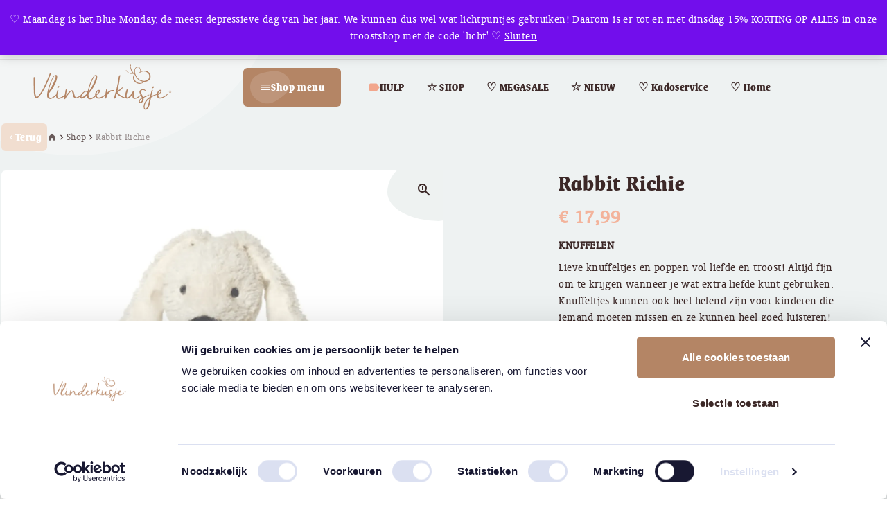

--- FILE ---
content_type: text/html; charset=UTF-8
request_url: https://www.vlinderkusje.nl/product/rabbit-richie/
body_size: 43065
content:
<!doctype html>
<!--[if lt IE 9]><html class="no-js no-svg ie lt-ie9 lt-ie8 lt-ie7" lang="nl-NL"> <![endif]-->
<!--[if IE 9]><html class="no-js no-svg ie ie9 lt-ie9 lt-ie8" lang="nl-NL"> <![endif]-->
<!--[if gt IE 9]><!-->
	<html
	class="no-js no-svg" lang="nl-NL"> <!--<![endif]-->
	<head>
					    
                                <!-- Google Tag Manager -->
<script>(function(w,d,s,l,i){w[l]=w[l]||[];w[l].push({'gtm.start':
new Date().getTime(),event:'gtm.js'});var f=d.getElementsByTagName(s)[0],
j=d.createElement(s),dl=l!='dataLayer'?'&l='+l:'';j.async=true;j.src=
'https://www.googletagmanager.com/gtm.js?id='+i+dl;f.parentNode.insertBefore(j,f);
})(window,document,'script','dataLayer','GTM-KQ8LS67');</script>
<!-- End Google Tag Manager -->
                





		
		<meta charset="UTF-8"/>
		<meta name="viewport" content="width=device-width, initial-scale=1, maximum-scale=1">
				<meta name='robots' content='index, follow, max-image-preview:large, max-snippet:-1, max-video-preview:-1' />
	<style>img:is([sizes="auto" i], [sizes^="auto," i]) { contain-intrinsic-size: 3000px 1500px }</style>
	
	<!-- This site is optimized with the Yoast SEO plugin v26.2 - https://yoast.com/wordpress/plugins/seo/ -->
	<title>Rabbit Richie - Vlinderkusje</title>
	<meta name="description" content="Lieve Rabbit Richie knuffel in heerlijk zachte stof. Een warm kado vol troost en liefs voor jong én oud! Troostcadeaus van Vlinderkusje." />
	<link rel="canonical" href="https://www.vlinderkusje.nl/product/rabbit-richie/" />
	<meta property="og:locale" content="nl_NL" />
	<meta property="og:type" content="article" />
	<meta property="og:title" content="Rabbit Richie - Vlinderkusje" />
	<meta property="og:description" content="Lieve Rabbit Richie knuffel in heerlijk zachte stof. Een warm kado vol troost en liefs voor jong én oud! Troostcadeaus van Vlinderkusje." />
	<meta property="og:url" content="https://www.vlinderkusje.nl/product/rabbit-richie/" />
	<meta property="og:site_name" content="Vlinderkusje" />
	<meta property="article:modified_time" content="2025-10-09T10:32:39+00:00" />
	<meta property="og:image" content="https://www.vlinderkusje.nl/wp-content/uploads/2023/10/Happy-Horse-Rabbit-Richie.png" />
	<meta property="og:image:width" content="1524" />
	<meta property="og:image:height" content="1654" />
	<meta property="og:image:type" content="image/png" />
	<meta name="twitter:card" content="summary_large_image" />
	<meta name="twitter:label1" content="Geschatte leestijd" />
	<meta name="twitter:data1" content="1 minuut" />
	<script type="application/ld+json" class="yoast-schema-graph">{"@context":"https://schema.org","@graph":[{"@type":"WebPage","@id":"https://www.vlinderkusje.nl/product/rabbit-richie/","url":"https://www.vlinderkusje.nl/product/rabbit-richie/","name":"Rabbit Richie - Vlinderkusje","isPartOf":{"@id":"https://www.vlinderkusje.nl/#website"},"primaryImageOfPage":{"@id":"https://www.vlinderkusje.nl/product/rabbit-richie/#primaryimage"},"image":{"@id":"https://www.vlinderkusje.nl/product/rabbit-richie/#primaryimage"},"thumbnailUrl":"https://www.vlinderkusje.nl/wp-content/uploads/2023/10/Happy-Horse-Rabbit-Richie.png","datePublished":"2023-10-16T12:26:31+00:00","dateModified":"2025-10-09T10:32:39+00:00","description":"Lieve Rabbit Richie knuffel in heerlijk zachte stof. Een warm kado vol troost en liefs voor jong én oud! Troostcadeaus van Vlinderkusje.","breadcrumb":{"@id":"https://www.vlinderkusje.nl/product/rabbit-richie/#breadcrumb"},"inLanguage":"nl-NL","potentialAction":[{"@type":"ReadAction","target":["https://www.vlinderkusje.nl/product/rabbit-richie/"]}]},{"@type":"ImageObject","inLanguage":"nl-NL","@id":"https://www.vlinderkusje.nl/product/rabbit-richie/#primaryimage","url":"https://www.vlinderkusje.nl/wp-content/uploads/2023/10/Happy-Horse-Rabbit-Richie.png","contentUrl":"https://www.vlinderkusje.nl/wp-content/uploads/2023/10/Happy-Horse-Rabbit-Richie.png","width":1524,"height":1654},{"@type":"BreadcrumbList","@id":"https://www.vlinderkusje.nl/product/rabbit-richie/#breadcrumb","itemListElement":[{"@type":"ListItem","position":1,"name":"home","item":"https://www.vlinderkusje.nl/"},{"@type":"ListItem","position":2,"name":"Shop","item":"https://www.vlinderkusje.nl/shop/"},{"@type":"ListItem","position":3,"name":"Rabbit Richie"}]},{"@type":"WebSite","@id":"https://www.vlinderkusje.nl/#website","url":"https://www.vlinderkusje.nl/","name":"Vlinderkusje","description":"Troost &amp; Liefs","publisher":{"@id":"https://www.vlinderkusje.nl/#organization"},"potentialAction":[{"@type":"SearchAction","target":{"@type":"EntryPoint","urlTemplate":"https://www.vlinderkusje.nl/?s={search_term_string}"},"query-input":{"@type":"PropertyValueSpecification","valueRequired":true,"valueName":"search_term_string"}}],"inLanguage":"nl-NL"},{"@type":"Organization","@id":"https://www.vlinderkusje.nl/#organization","name":"Vlinderkusje","url":"https://www.vlinderkusje.nl/","logo":{"@type":"ImageObject","inLanguage":"nl-NL","@id":"https://www.vlinderkusje.nl/#/schema/logo/image/","url":"https://www.vlinderkusje.nl/wp-content/uploads/2023/04/Vlinderkusje-logo-in-bruin.svg","contentUrl":"https://www.vlinderkusje.nl/wp-content/uploads/2023/04/Vlinderkusje-logo-in-bruin.svg","caption":"Vlinderkusje"},"image":{"@id":"https://www.vlinderkusje.nl/#/schema/logo/image/"}}]}</script>
	<!-- / Yoast SEO plugin. -->


<link rel='dns-prefetch' href='//www.vlinderkusje.nl' />

<link rel="alternate" type="application/rss+xml" title="Vlinderkusje &raquo; feed" href="https://www.vlinderkusje.nl/feed/" />
<link rel="alternate" type="application/rss+xml" title="Vlinderkusje &raquo; reacties feed" href="https://www.vlinderkusje.nl/comments/feed/" />
<link rel='stylesheet' id='mollie-applepaydirect-css' href='https://www.vlinderkusje.nl/wp-content/plugins/mollie-payments-for-woocommerce/public/css/mollie-applepaydirect.min.css?ver=1761739703' type='text/css' media='screen' />
<style id='wp-emoji-styles-inline-css' type='text/css'>

	img.wp-smiley, img.emoji {
		display: inline !important;
		border: none !important;
		box-shadow: none !important;
		height: 1em !important;
		width: 1em !important;
		margin: 0 0.07em !important;
		vertical-align: -0.1em !important;
		background: none !important;
		padding: 0 !important;
	}
</style>
<style id='classic-theme-styles-inline-css' type='text/css'>
/*! This file is auto-generated */
.wp-block-button__link{color:#fff;background-color:#32373c;border-radius:9999px;box-shadow:none;text-decoration:none;padding:calc(.667em + 2px) calc(1.333em + 2px);font-size:1.125em}.wp-block-file__button{background:#32373c;color:#fff;text-decoration:none}
</style>
<style id='create-block-kiyoh-style-inline-css' type='text/css'>
.wp-block-create-block-kiyoh{width:190px}.wp-block-create-block-kiyoh .kiyoh-schema{clear:both;padding:0 10px}

</style>
<style id='global-styles-inline-css' type='text/css'>
:root{--wp--preset--aspect-ratio--square: 1;--wp--preset--aspect-ratio--4-3: 4/3;--wp--preset--aspect-ratio--3-4: 3/4;--wp--preset--aspect-ratio--3-2: 3/2;--wp--preset--aspect-ratio--2-3: 2/3;--wp--preset--aspect-ratio--16-9: 16/9;--wp--preset--aspect-ratio--9-16: 9/16;--wp--preset--color--black: #000000;--wp--preset--color--cyan-bluish-gray: #abb8c3;--wp--preset--color--white: #ffffff;--wp--preset--color--pale-pink: #f78da7;--wp--preset--color--vivid-red: #cf2e2e;--wp--preset--color--luminous-vivid-orange: #ff6900;--wp--preset--color--luminous-vivid-amber: #fcb900;--wp--preset--color--light-green-cyan: #7bdcb5;--wp--preset--color--vivid-green-cyan: #00d084;--wp--preset--color--pale-cyan-blue: #8ed1fc;--wp--preset--color--vivid-cyan-blue: #0693e3;--wp--preset--color--vivid-purple: #9b51e0;--wp--preset--gradient--vivid-cyan-blue-to-vivid-purple: linear-gradient(135deg,rgba(6,147,227,1) 0%,rgb(155,81,224) 100%);--wp--preset--gradient--light-green-cyan-to-vivid-green-cyan: linear-gradient(135deg,rgb(122,220,180) 0%,rgb(0,208,130) 100%);--wp--preset--gradient--luminous-vivid-amber-to-luminous-vivid-orange: linear-gradient(135deg,rgba(252,185,0,1) 0%,rgba(255,105,0,1) 100%);--wp--preset--gradient--luminous-vivid-orange-to-vivid-red: linear-gradient(135deg,rgba(255,105,0,1) 0%,rgb(207,46,46) 100%);--wp--preset--gradient--very-light-gray-to-cyan-bluish-gray: linear-gradient(135deg,rgb(238,238,238) 0%,rgb(169,184,195) 100%);--wp--preset--gradient--cool-to-warm-spectrum: linear-gradient(135deg,rgb(74,234,220) 0%,rgb(151,120,209) 20%,rgb(207,42,186) 40%,rgb(238,44,130) 60%,rgb(251,105,98) 80%,rgb(254,248,76) 100%);--wp--preset--gradient--blush-light-purple: linear-gradient(135deg,rgb(255,206,236) 0%,rgb(152,150,240) 100%);--wp--preset--gradient--blush-bordeaux: linear-gradient(135deg,rgb(254,205,165) 0%,rgb(254,45,45) 50%,rgb(107,0,62) 100%);--wp--preset--gradient--luminous-dusk: linear-gradient(135deg,rgb(255,203,112) 0%,rgb(199,81,192) 50%,rgb(65,88,208) 100%);--wp--preset--gradient--pale-ocean: linear-gradient(135deg,rgb(255,245,203) 0%,rgb(182,227,212) 50%,rgb(51,167,181) 100%);--wp--preset--gradient--electric-grass: linear-gradient(135deg,rgb(202,248,128) 0%,rgb(113,206,126) 100%);--wp--preset--gradient--midnight: linear-gradient(135deg,rgb(2,3,129) 0%,rgb(40,116,252) 100%);--wp--preset--font-size--small: 13px;--wp--preset--font-size--medium: 20px;--wp--preset--font-size--large: 36px;--wp--preset--font-size--x-large: 42px;--wp--preset--spacing--20: 0.44rem;--wp--preset--spacing--30: 0.67rem;--wp--preset--spacing--40: 1rem;--wp--preset--spacing--50: 1.5rem;--wp--preset--spacing--60: 2.25rem;--wp--preset--spacing--70: 3.38rem;--wp--preset--spacing--80: 5.06rem;--wp--preset--shadow--natural: 6px 6px 9px rgba(0, 0, 0, 0.2);--wp--preset--shadow--deep: 12px 12px 50px rgba(0, 0, 0, 0.4);--wp--preset--shadow--sharp: 6px 6px 0px rgba(0, 0, 0, 0.2);--wp--preset--shadow--outlined: 6px 6px 0px -3px rgba(255, 255, 255, 1), 6px 6px rgba(0, 0, 0, 1);--wp--preset--shadow--crisp: 6px 6px 0px rgba(0, 0, 0, 1);}:where(.is-layout-flex){gap: 0.5em;}:where(.is-layout-grid){gap: 0.5em;}body .is-layout-flex{display: flex;}.is-layout-flex{flex-wrap: wrap;align-items: center;}.is-layout-flex > :is(*, div){margin: 0;}body .is-layout-grid{display: grid;}.is-layout-grid > :is(*, div){margin: 0;}:where(.wp-block-columns.is-layout-flex){gap: 2em;}:where(.wp-block-columns.is-layout-grid){gap: 2em;}:where(.wp-block-post-template.is-layout-flex){gap: 1.25em;}:where(.wp-block-post-template.is-layout-grid){gap: 1.25em;}.has-black-color{color: var(--wp--preset--color--black) !important;}.has-cyan-bluish-gray-color{color: var(--wp--preset--color--cyan-bluish-gray) !important;}.has-white-color{color: var(--wp--preset--color--white) !important;}.has-pale-pink-color{color: var(--wp--preset--color--pale-pink) !important;}.has-vivid-red-color{color: var(--wp--preset--color--vivid-red) !important;}.has-luminous-vivid-orange-color{color: var(--wp--preset--color--luminous-vivid-orange) !important;}.has-luminous-vivid-amber-color{color: var(--wp--preset--color--luminous-vivid-amber) !important;}.has-light-green-cyan-color{color: var(--wp--preset--color--light-green-cyan) !important;}.has-vivid-green-cyan-color{color: var(--wp--preset--color--vivid-green-cyan) !important;}.has-pale-cyan-blue-color{color: var(--wp--preset--color--pale-cyan-blue) !important;}.has-vivid-cyan-blue-color{color: var(--wp--preset--color--vivid-cyan-blue) !important;}.has-vivid-purple-color{color: var(--wp--preset--color--vivid-purple) !important;}.has-black-background-color{background-color: var(--wp--preset--color--black) !important;}.has-cyan-bluish-gray-background-color{background-color: var(--wp--preset--color--cyan-bluish-gray) !important;}.has-white-background-color{background-color: var(--wp--preset--color--white) !important;}.has-pale-pink-background-color{background-color: var(--wp--preset--color--pale-pink) !important;}.has-vivid-red-background-color{background-color: var(--wp--preset--color--vivid-red) !important;}.has-luminous-vivid-orange-background-color{background-color: var(--wp--preset--color--luminous-vivid-orange) !important;}.has-luminous-vivid-amber-background-color{background-color: var(--wp--preset--color--luminous-vivid-amber) !important;}.has-light-green-cyan-background-color{background-color: var(--wp--preset--color--light-green-cyan) !important;}.has-vivid-green-cyan-background-color{background-color: var(--wp--preset--color--vivid-green-cyan) !important;}.has-pale-cyan-blue-background-color{background-color: var(--wp--preset--color--pale-cyan-blue) !important;}.has-vivid-cyan-blue-background-color{background-color: var(--wp--preset--color--vivid-cyan-blue) !important;}.has-vivid-purple-background-color{background-color: var(--wp--preset--color--vivid-purple) !important;}.has-black-border-color{border-color: var(--wp--preset--color--black) !important;}.has-cyan-bluish-gray-border-color{border-color: var(--wp--preset--color--cyan-bluish-gray) !important;}.has-white-border-color{border-color: var(--wp--preset--color--white) !important;}.has-pale-pink-border-color{border-color: var(--wp--preset--color--pale-pink) !important;}.has-vivid-red-border-color{border-color: var(--wp--preset--color--vivid-red) !important;}.has-luminous-vivid-orange-border-color{border-color: var(--wp--preset--color--luminous-vivid-orange) !important;}.has-luminous-vivid-amber-border-color{border-color: var(--wp--preset--color--luminous-vivid-amber) !important;}.has-light-green-cyan-border-color{border-color: var(--wp--preset--color--light-green-cyan) !important;}.has-vivid-green-cyan-border-color{border-color: var(--wp--preset--color--vivid-green-cyan) !important;}.has-pale-cyan-blue-border-color{border-color: var(--wp--preset--color--pale-cyan-blue) !important;}.has-vivid-cyan-blue-border-color{border-color: var(--wp--preset--color--vivid-cyan-blue) !important;}.has-vivid-purple-border-color{border-color: var(--wp--preset--color--vivid-purple) !important;}.has-vivid-cyan-blue-to-vivid-purple-gradient-background{background: var(--wp--preset--gradient--vivid-cyan-blue-to-vivid-purple) !important;}.has-light-green-cyan-to-vivid-green-cyan-gradient-background{background: var(--wp--preset--gradient--light-green-cyan-to-vivid-green-cyan) !important;}.has-luminous-vivid-amber-to-luminous-vivid-orange-gradient-background{background: var(--wp--preset--gradient--luminous-vivid-amber-to-luminous-vivid-orange) !important;}.has-luminous-vivid-orange-to-vivid-red-gradient-background{background: var(--wp--preset--gradient--luminous-vivid-orange-to-vivid-red) !important;}.has-very-light-gray-to-cyan-bluish-gray-gradient-background{background: var(--wp--preset--gradient--very-light-gray-to-cyan-bluish-gray) !important;}.has-cool-to-warm-spectrum-gradient-background{background: var(--wp--preset--gradient--cool-to-warm-spectrum) !important;}.has-blush-light-purple-gradient-background{background: var(--wp--preset--gradient--blush-light-purple) !important;}.has-blush-bordeaux-gradient-background{background: var(--wp--preset--gradient--blush-bordeaux) !important;}.has-luminous-dusk-gradient-background{background: var(--wp--preset--gradient--luminous-dusk) !important;}.has-pale-ocean-gradient-background{background: var(--wp--preset--gradient--pale-ocean) !important;}.has-electric-grass-gradient-background{background: var(--wp--preset--gradient--electric-grass) !important;}.has-midnight-gradient-background{background: var(--wp--preset--gradient--midnight) !important;}.has-small-font-size{font-size: var(--wp--preset--font-size--small) !important;}.has-medium-font-size{font-size: var(--wp--preset--font-size--medium) !important;}.has-large-font-size{font-size: var(--wp--preset--font-size--large) !important;}.has-x-large-font-size{font-size: var(--wp--preset--font-size--x-large) !important;}
:where(.wp-block-post-template.is-layout-flex){gap: 1.25em;}:where(.wp-block-post-template.is-layout-grid){gap: 1.25em;}
:where(.wp-block-columns.is-layout-flex){gap: 2em;}:where(.wp-block-columns.is-layout-grid){gap: 2em;}
:root :where(.wp-block-pullquote){font-size: 1.5em;line-height: 1.6;}
</style>
<link rel='stylesheet' id='smntcswcqb-style-css' href='https://www.vlinderkusje.nl/wp-content/plugins/smntcs-woocommerce-quantity-buttons/style.css?ver=2.6' type='text/css' media='screen' />
<link rel='stylesheet' id='parcelpro-css' href='https://www.vlinderkusje.nl/wp-content/plugins/woo-parcel-pro/public/css/parcelpro-public.css?ver=1.9.0' type='text/css' media='all' />
<link rel='stylesheet' id='photoswipe-css' href='https://www.vlinderkusje.nl/wp-content/plugins/woocommerce/assets/css/photoswipe/photoswipe.min.css?ver=10.3.3' type='text/css' media='all' />
<link rel='stylesheet' id='photoswipe-default-skin-css' href='https://www.vlinderkusje.nl/wp-content/plugins/woocommerce/assets/css/photoswipe/default-skin/default-skin.min.css?ver=10.3.3' type='text/css' media='all' />
<link rel='stylesheet' id='woocommerce-layout-css' href='https://www.vlinderkusje.nl/wp-content/plugins/woocommerce/assets/css/woocommerce-layout.css?ver=10.3.3' type='text/css' media='all' />
<link rel='stylesheet' id='woocommerce-smallscreen-css' href='https://www.vlinderkusje.nl/wp-content/plugins/woocommerce/assets/css/woocommerce-smallscreen.css?ver=10.3.3' type='text/css' media='only screen and (max-width: 768px)' />
<link rel='stylesheet' id='woocommerce-general-css' href='https://www.vlinderkusje.nl/wp-content/plugins/woocommerce/assets/css/woocommerce.css?ver=10.3.3' type='text/css' media='all' />
<style id='woocommerce-inline-inline-css' type='text/css'>
.woocommerce form .form-row .required { visibility: visible; }
</style>
<link rel='stylesheet' id='woo-variation-swatches-css' href='https://www.vlinderkusje.nl/wp-content/plugins/woo-variation-swatches/assets/css/frontend.min.css?ver=1759238411' type='text/css' media='all' />
<style id='woo-variation-swatches-inline-css' type='text/css'>
:root {
--wvs-tick:url("data:image/svg+xml;utf8,%3Csvg filter='drop-shadow(0px 0px 2px rgb(0 0 0 / .8))' xmlns='http://www.w3.org/2000/svg'  viewBox='0 0 30 30'%3E%3Cpath fill='none' stroke='%23ffffff' stroke-linecap='round' stroke-linejoin='round' stroke-width='4' d='M4 16L11 23 27 7'/%3E%3C/svg%3E");

--wvs-cross:url("data:image/svg+xml;utf8,%3Csvg filter='drop-shadow(0px 0px 5px rgb(255 255 255 / .6))' xmlns='http://www.w3.org/2000/svg' width='72px' height='72px' viewBox='0 0 24 24'%3E%3Cpath fill='none' stroke='%23ff0000' stroke-linecap='round' stroke-width='0.6' d='M5 5L19 19M19 5L5 19'/%3E%3C/svg%3E");
--wvs-single-product-item-width:30px;
--wvs-single-product-item-height:30px;
--wvs-single-product-item-font-size:16px}
</style>
<link rel='stylesheet' id='brands-styles-css' href='https://www.vlinderkusje.nl/wp-content/plugins/woocommerce/assets/css/brands.css?ver=10.3.3' type='text/css' media='all' />
<link rel='stylesheet' id='lightcase-css' href='https://www.vlinderkusje.nl/wp-content/plugins/gift-wrapper-for-woocommerce/assets/css/lightcase.min.css?ver=5.4.0' type='text/css' media='all' />
<link rel='stylesheet' id='gtw-frontend-css' href='https://www.vlinderkusje.nl/wp-content/plugins/gift-wrapper-for-woocommerce/assets/css/frontend.css?ver=5.4.0' type='text/css' media='all' />
<script type="text/javascript" src="https://www.vlinderkusje.nl/wp-includes/js/jquery/jquery.min.js?ver=3.7.1" id="jquery-core-js"></script>
<script type="text/javascript" src="https://www.vlinderkusje.nl/wp-includes/js/jquery/jquery-migrate.min.js?ver=3.4.1" id="jquery-migrate-js"></script>
<script data-minify="1" type="text/javascript" src="https://www.vlinderkusje.nl/wp-content/cache/min/1/wp-content/plugins/woo-parcel-pro/public/js/parcelpro-public.js?ver=1761739669" id="parcelpro-js"></script>
<script type="text/javascript" src="https://www.vlinderkusje.nl/wp-content/plugins/woocommerce/assets/js/jquery-blockui/jquery.blockUI.min.js?ver=2.7.0-wc.10.3.3" id="wc-jquery-blockui-js" data-wp-strategy="defer"></script>
<script type="text/javascript" id="wc-add-to-cart-js-extra">
/* <![CDATA[ */
var wc_add_to_cart_params = {"ajax_url":"\/wp-admin\/admin-ajax.php","wc_ajax_url":"\/?wc-ajax=%%endpoint%%","i18n_view_cart":"Bekijk winkelwagen","cart_url":"https:\/\/www.vlinderkusje.nl\/winkelwagen\/","is_cart":"","cart_redirect_after_add":"no"};
/* ]]> */
</script>
<script type="text/javascript" src="https://www.vlinderkusje.nl/wp-content/plugins/woocommerce/assets/js/frontend/add-to-cart.min.js?ver=10.3.3" id="wc-add-to-cart-js" defer="defer" data-wp-strategy="defer"></script>
<script type="text/javascript" src="https://www.vlinderkusje.nl/wp-content/plugins/woocommerce/assets/js/zoom/jquery.zoom.min.js?ver=1.7.21-wc.10.3.3" id="wc-zoom-js" defer="defer" data-wp-strategy="defer"></script>
<script type="text/javascript" src="https://www.vlinderkusje.nl/wp-content/plugins/woocommerce/assets/js/flexslider/jquery.flexslider.min.js?ver=2.7.2-wc.10.3.3" id="wc-flexslider-js" defer="defer" data-wp-strategy="defer"></script>
<script type="text/javascript" src="https://www.vlinderkusje.nl/wp-content/plugins/woocommerce/assets/js/photoswipe/photoswipe.min.js?ver=4.1.1-wc.10.3.3" id="wc-photoswipe-js" defer="defer" data-wp-strategy="defer"></script>
<script type="text/javascript" src="https://www.vlinderkusje.nl/wp-content/plugins/woocommerce/assets/js/photoswipe/photoswipe-ui-default.min.js?ver=4.1.1-wc.10.3.3" id="wc-photoswipe-ui-default-js" defer="defer" data-wp-strategy="defer"></script>
<script type="text/javascript" id="wc-single-product-js-extra">
/* <![CDATA[ */
var wc_single_product_params = {"i18n_required_rating_text":"Selecteer een waardering","i18n_rating_options":["1 of 5 stars","2 of 5 stars","3 of 5 stars","4 of 5 stars","5 of 5 stars"],"i18n_product_gallery_trigger_text":"Afbeeldinggalerij in volledig scherm bekijken","review_rating_required":"yes","flexslider":{"rtl":false,"animation":"slide","smoothHeight":true,"directionNav":false,"controlNav":"thumbnails","slideshow":false,"animationSpeed":500,"animationLoop":false,"allowOneSlide":false},"zoom_enabled":"1","zoom_options":[],"photoswipe_enabled":"1","photoswipe_options":{"shareEl":false,"closeOnScroll":false,"history":false,"hideAnimationDuration":0,"showAnimationDuration":0},"flexslider_enabled":"1"};
/* ]]> */
</script>
<script type="text/javascript" src="https://www.vlinderkusje.nl/wp-content/plugins/woocommerce/assets/js/frontend/single-product.min.js?ver=10.3.3" id="wc-single-product-js" defer="defer" data-wp-strategy="defer"></script>
<script type="text/javascript" src="https://www.vlinderkusje.nl/wp-content/plugins/woocommerce/assets/js/js-cookie/js.cookie.min.js?ver=2.1.4-wc.10.3.3" id="wc-js-cookie-js" defer="defer" data-wp-strategy="defer"></script>
<script type="text/javascript" id="woocommerce-js-extra">
/* <![CDATA[ */
var woocommerce_params = {"ajax_url":"\/wp-admin\/admin-ajax.php","wc_ajax_url":"\/?wc-ajax=%%endpoint%%","i18n_password_show":"Show password","i18n_password_hide":"Hide password"};
/* ]]> */
</script>
<script type="text/javascript" src="https://www.vlinderkusje.nl/wp-content/plugins/woocommerce/assets/js/frontend/woocommerce.min.js?ver=10.3.3" id="woocommerce-js" defer="defer" data-wp-strategy="defer"></script>
<script type="text/javascript" id="WCPAY_ASSETS-js-extra">
/* <![CDATA[ */
var wcpayAssets = {"url":"https:\/\/www.vlinderkusje.nl\/wp-content\/plugins\/woocommerce-payments\/dist\/"};
/* ]]> */
</script>
<link rel="https://api.w.org/" href="https://www.vlinderkusje.nl/wp-json/" /><link rel="alternate" title="JSON" type="application/json" href="https://www.vlinderkusje.nl/wp-json/wp/v2/product/4878" /><link rel="EditURI" type="application/rsd+xml" title="RSD" href="https://www.vlinderkusje.nl/xmlrpc.php?rsd" />
<meta name="generator" content="WordPress 6.8.3" />
<meta name="generator" content="WooCommerce 10.3.3" />
<link rel='shortlink' href='https://www.vlinderkusje.nl/?p=4878' />
<link rel="alternate" title="oEmbed (JSON)" type="application/json+oembed" href="https://www.vlinderkusje.nl/wp-json/oembed/1.0/embed?url=https%3A%2F%2Fwww.vlinderkusje.nl%2Fproduct%2Frabbit-richie%2F" />
<link rel="alternate" title="oEmbed (XML)" type="text/xml+oembed" href="https://www.vlinderkusje.nl/wp-json/oembed/1.0/embed?url=https%3A%2F%2Fwww.vlinderkusje.nl%2Fproduct%2Frabbit-richie%2F&#038;format=xml" />
	<noscript><style>.woocommerce-product-gallery{ opacity: 1 !important; }</style></noscript>
	<link rel="icon" href="https://www.vlinderkusje.nl/wp-content/uploads/2023/04/cropped-vk_favicon-01-32x32.png" sizes="32x32" />
<link rel="icon" href="https://www.vlinderkusje.nl/wp-content/uploads/2023/04/cropped-vk_favicon-01-192x192.png" sizes="192x192" />
<link rel="apple-touch-icon" href="https://www.vlinderkusje.nl/wp-content/uploads/2023/04/cropped-vk_favicon-01-180x180.png" />
<meta name="msapplication-TileImage" content="https://www.vlinderkusje.nl/wp-content/uploads/2023/04/cropped-vk_favicon-01-270x270.png" />
      <script>
        (function($) {
          let facetLoaded = true;
          $(document).on('facetwp-loaded', function() {
            $('.facetwp-facet').each(function() {
                var facet = $(this);
                var facet_type = facet.attr('data-type');
                var facet_name = facet.attr('data-name');

                if(facet_type !== 'pager') {
                  var facet_type = facet.attr('data-type');
                  var facet_label = FWP.settings.labels[facet_name];
                  if($(facet).find('[data-accordion-content]').length < 1) {
                  if (facet_type !== 'pager' && facet_type !== 'sort') {
                    if (('undefined' === typeof FWP.settings.num_choices[facet_name] || ('undefined' !== typeof FWP.settings.num_choices[facet_name] && FWP.settings.num_choices[facet_name] > 0)) && $('.facet-label[data-for="' + facet_name + '"]').length < 1) {
                      facet.prepend('<div class="facet-label fw-bold" data-for="' + facet_name + '">' + facet_label + '</div>');
                    } else if ('undefined' !== typeof FWP.settings.num_choices[facet_name] && !FWP.settings.num_choices[facet_name] > 0) {
                      $('.facet-label[data-for="' + facet_name + '"]').remove();
                    }
                  }
                  
                    facet.children(':not(.facet-label)').wrapAll('<div class="facet" data-accordion-content>');
                  }
                }
              });
          });
        })(jQuery);
      </script>
    		<style type="text/css" id="wp-custom-css">
			/* .cart-collaterals .cart_totals {
	overflow: visible !important;
} */		</style>
		<noscript><style id="rocket-lazyload-nojs-css">.rll-youtube-player, [data-lazy-src]{display:none !important;}</style></noscript>

					<link href="https://fonts.googleapis.com/icon?family=Material+Icons" rel="stylesheet">
			<link rel="stylesheet" type="text/css" href="https://www.vlinderkusje.nl/wp-content/themes/pe-vlinderkusje-webshop/library/build/stylesheet.css?rel=1743152709677">
		
																			<script>
	window.dataLayer = window.dataLayer || [];
    window.dataLayer.push({
        'event': 'view_item',
        ecommerce: {
            'items' : [{
                'item_name': "Rabbit Richie",
                'item_id': "4878",
                'item_brand': "Happy Horse",
                                'item_category1': "Al onze artikelen", 
                                'item_category2': "Alleen troostkado's", 
                                'item_category3': "Baby's", 
                                'item_category4': "Dikke knuffel (liefs &amp; sterkte)", 
                                'item_category5': "Geboortedag / jaardag", 
                                'item_category6': "Gezin", 
                                'item_category7': "Happy Horse", 
                                'item_category8': "Hart onder de riem", 
                                'item_category9': "Herdenking", 
                                'item_category10': "Kind", 
                                'item_category11': "Kinderen", 
                                'item_category12': "Kinderkamer", 
                                'item_category13': "Knuffelen &amp; kruiken", 
                                'item_category14': "Knuffels &amp; poppen", 
                                'item_category15': "Man", 
                                'item_category16': "Miskraam", 
                                'item_category17': "Nieuw leven", 
                                'item_category18': "Regenboogkind", 
                                'item_category19': "Sterfdag", 
                                'item_category20': "Sterrenkind", 
                                'item_category21': "Troostkoffertjes", 
                                'item_category22': "Verlies van een kind", 
                                'item_category23': "Verlies van een ouder", 
                                'item_category24': "Vrouw", 
                                'item_category25': "Zwanger / geboorte na verlies", 
                                'item_category26': "Zwangerschap", 
                                                'item_list_name1': "Al onze artikelen",
                                'item_list_name2': "Alleen troostkado's",
                                'item_list_name3': "Baby's",
                                'item_list_name4': "Dikke knuffel (liefs &amp; sterkte)",
                                'item_list_name5': "Geboortedag / jaardag",
                                'item_list_name6': "Gezin",
                                'item_list_name7': "Happy Horse",
                                'item_list_name8': "Hart onder de riem",
                                'item_list_name9': "Herdenking",
                                'item_list_name10': "Kind",
                                'item_list_name11': "Kinderen",
                                'item_list_name12': "Kinderkamer",
                                'item_list_name13': "Knuffelen &amp; kruiken",
                                'item_list_name14': "Knuffels &amp; poppen",
                                'item_list_name15': "Man",
                                'item_list_name16': "Miskraam",
                                'item_list_name17': "Nieuw leven",
                                'item_list_name18': "Regenboogkind",
                                'item_list_name19': "Sterfdag",
                                'item_list_name20': "Sterrenkind",
                                'item_list_name21': "Troostkoffertjes",
                                'item_list_name22': "Verlies van een kind",
                                'item_list_name23': "Verlies van een ouder",
                                'item_list_name24': "Vrouw",
                                'item_list_name25': "Zwanger / geboorte na verlies",
                                'item_list_name26': "Zwangerschap",
                                'currency': "EUR",
                'price': "17.99",
            }],
        }
    });
</script>
					 

		<meta name="theme-color" content="">
	<meta name="generator" content="WP Rocket 3.20.0.3" data-wpr-features="wpr_minify_js wpr_lazyload_images wpr_lazyload_iframes wpr_image_dimensions wpr_preload_links wpr_desktop" /></head>
	<body class="wp-singular product-template-default single single-product postid-4878 wp-custom-logo wp-theme-pe-vlinderkusje-webshop theme-pe-vlinderkusje-webshop woocommerce woocommerce-page woocommerce-demo-store woocommerce-no-js woo-variation-swatches wvs-behavior-blur wvs-theme-pe-vlinderkusje-webshop wvs-show-label wvs-tooltip position-relative overflow-auto" data-bs-spy="scroll" data-bs-target="#productinfo-block" data-bs-root-margin="0px 0px -80%" data-bs-smooth-scroll="true">
							    
                                <!-- Google Tag Manager (noscript) -->
<noscript><iframe src="https://www.googletagmanager.com/ns.html?id=GTM-KQ8LS67"
  height="0" width="0" style="display:none;visibility:hidden"></iframe></noscript>
  <!-- End Google Tag Manager (noscript) -->
                





		
					<svg viewBox="0 0 100 100" xmlns="http://www.w3.org/2000/svg" style="display:none;"><defs>
        <pattern id="image_text-pattern-1" patternUnits="objectBoundingBox" y="-21.1206897%" height="121.12069%" width="100%">
            <use xlink:href="#image_text-image-2" transform="scale(0.20625,0.20625)"/>
        </pattern>
        <image id="image_text-image-2" width="800" height="600" xlink:href="[data-uri]"/>
    
        <pattern id="image-pattern-1" patternUnits="objectBoundingBox" y="-21.1206897%" height="121.12069%" width="100%">
            <use xlink:href="#image-image-2" transform="scale(0.20625,0.20625)"/>
        </pattern>
        <image id="image-image-2" width="800" height="600" xlink:href="[data-uri]"/>
    
        <path d="M37.0884146,8.35037907 C40.8229922,11.8080738 43.8671438,14.9446969 45.5932091,18.8222546 C47.2878914,22.6751144 47.6644874,27.2936067 45.5304431,31.2946534 C43.3650157,35.2710024 38.7203309,38.6546037 33.510752,39.6672143 C28.26979,40.6551271 22.495317,39.296747 17.1602061,37.518504 C11.8250952,35.740261 6.99211234,33.542155 3.9165778,30.1338559 C0.841043267,26.7502546 -0.414276952,22.1564602 0.119234141,17.4638745 C0.652745234,12.7959866 2.97508764,8.0046096 7.30594239,4.64570613 C11.6681802,1.26210485 18.0703133,-0.689022892 23.4681902,0.224796432 C28.8974502,1.11391794 33.3538369,4.89268433 37.0884146,8.35037907 Z" id="oval-left-path-1"/>
    
        <path d="M45.0242335,10.0204549 C49.5578998,14.1696886 53.2534094,17.9336363 55.3488014,22.5867055 C57.4060953,27.2101373 57.8632718,32.752328 55.2726053,37.5535841 C52.6438408,42.3252029 47.0053314,46.3855244 40.6810574,47.6006571 C34.3186853,48.7861525 27.3086466,47.1560964 20.8319804,45.0222048 C14.3553143,42.8883132 8.48821667,40.250586 4.7546091,36.1606271 C1.02100154,32.1003056 -0.502919913,26.5877522 0.144746705,20.9566494 C0.792413323,15.3551839 3.61166801,9.60553151 8.86919703,5.57484736 C14.1648241,1.51452582 21.9368235,-0.82682747 28.4896857,0.269755719 C35.080646,1.33670152 40.4905672,5.8712212 45.0242335,10.0204549 Z" id="oval-right-path-1"/>
    
        <path d="M44.1904514,10.0780437 C48.640161,14.2511236 52.2672351,18.0367031 54.3238236,22.7165141 C56.3430195,27.3665174 56.7917297,32.9405598 54.2490385,37.7694093 C51.6689549,42.5684512 46.1348623,46.6521079 39.9277045,47.8742241 C33.6831541,49.0665327 26.8029309,47.4271084 20.446203,45.2809531 C14.0894751,43.1347977 8.33102747,40.4819112 4.66656079,36.3684468 C1.00209411,32.2847901 -0.493606581,26.7405554 0.142066211,21.0770899 C0.777739002,15.4434321 3.54478527,9.66073572 8.70495264,5.60688671 C13.9025125,1.52323 21.530586,-0.831579352 27.962099,0.271306039 C34.4310044,1.34438372 39.7407419,5.90496385 44.1904514,10.0780437 Z" id="play-path-1"/>
    </defs><symbol viewBox="0 0 320 512" id="icon-chevron"><title>chevron</title><path fill="currentColor" d="M285.476 272.971L91.132 467.314c-9.373 9.373-24.569 9.373-33.941 0l-22.667-22.667c-9.357-9.357-9.375-24.522-.04-33.901L188.505 256 34.484 101.255c-9.335-9.379-9.317-24.544.04-33.901l22.667-22.667c9.373-9.373 24.569-9.373 33.941 0L285.475 239.03c9.373 9.372 9.373 24.568.001 33.941z"/></symbol><symbol viewBox="0 0 96.124 96.123" id="icon-facebook-logo"><title>facebook-logo</title>
<g>
	<path d="M72.089,0.02L59.624,0C45.62,0,36.57,9.285,36.57,23.656v10.907H24.037c-1.083,0-1.96,0.878-1.96,1.961v15.803
		c0,1.083,0.878,1.96,1.96,1.96h12.533v39.876c0,1.083,0.877,1.96,1.96,1.96h16.352c1.083,0,1.96-0.878,1.96-1.96V54.287h14.654
		c1.083,0,1.96-0.877,1.96-1.96l0.006-15.803c0-0.52-0.207-1.018-0.574-1.386c-0.367-0.368-0.867-0.575-1.387-0.575H56.842v-9.246
		c0-4.444,1.059-6.7,6.848-6.7l8.397-0.003c1.082,0,1.959-0.878,1.959-1.96V1.98C74.046,0.899,73.17,0.022,72.089,0.02z"/>
</g>















</symbol><symbol viewBox="0 0 180 180" id="icon-fourth"><title>Artboard</title>
    
    <g id="fourth-Artboard" stroke="none" stroke-width="1" fill="none" fill-rule="evenodd">
        <path d="M37,45.5 L14,45.5 C10.4101491,45.5 7.5,48.4101491 7.5,52 L7.5,128 C7.5,131.589851 10.4101491,134.5 14,134.5 L37,134.5 C40.5898509,134.5 43.5,131.589851 43.5,128 L43.5,52 C43.5,48.4101491 40.5898509,45.5 37,45.5 Z M14,50.5 L37,50.5 C37.8284271,50.5 38.5,51.1715729 38.5,52 L38.5,128 C38.5,128.828427 37.8284271,129.5 37,129.5 L14,129.5 C13.1715729,129.5 12.5,128.828427 12.5,128 L12.5,52 C12.5,51.1715729 13.1715729,50.5 14,50.5 Z" id="fourth-Rectangle" fill="#000000" fill-rule="nonzero"/>
        <path d="M166,45.5 L143,45.5 C139.410149,45.5 136.5,48.4101491 136.5,52 L136.5,128 C136.5,131.589851 139.410149,134.5 143,134.5 L166,134.5 C169.589851,134.5 172.5,131.589851 172.5,128 L172.5,52 C172.5,48.4101491 169.589851,45.5 166,45.5 Z M143,50.5 L166,50.5 C166.828427,50.5 167.5,51.1715729 167.5,52 L167.5,128 C167.5,128.828427 166.828427,129.5 166,129.5 L143,129.5 C142.171573,129.5 141.5,128.828427 141.5,128 L141.5,52 C141.5,51.1715729 142.171573,50.5 143,50.5 Z" id="fourth-Rectangle-Copy-3" fill="#000000" fill-rule="nonzero"/>
        <path d="M123,45.5 L100,45.5 C96.4101491,45.5 93.5,48.4101491 93.5,52 L93.5,128 C93.5,131.589851 96.4101491,134.5 100,134.5 L123,134.5 C126.589851,134.5 129.5,131.589851 129.5,128 L129.5,52 C129.5,48.4101491 126.589851,45.5 123,45.5 Z M100,50.5 L123,50.5 C123.828427,50.5 124.5,51.1715729 124.5,52 L124.5,128 C124.5,128.828427 123.828427,129.5 123,129.5 L100,129.5 C99.1715729,129.5 98.5,128.828427 98.5,128 L98.5,52 C98.5,51.1715729 99.1715729,50.5 100,50.5 Z" id="fourth-Rectangle-Copy-4" fill="#000000" fill-rule="nonzero"/>
        <path d="M80,45.5 L57,45.5 C53.4101491,45.5 50.5,48.4101491 50.5,52 L50.5,128 C50.5,131.589851 53.4101491,134.5 57,134.5 L80,134.5 C83.5898509,134.5 86.5,131.589851 86.5,128 L86.5,52 C86.5,48.4101491 83.5898509,45.5 80,45.5 Z M57,50.5 L80,50.5 C80.8284271,50.5 81.5,51.1715729 81.5,52 L81.5,128 C81.5,128.828427 80.8284271,129.5 80,129.5 L57,129.5 C56.1715729,129.5 55.5,128.828427 55.5,128 L55.5,52 C55.5,51.1715729 56.1715729,50.5 57,50.5 Z" id="fourth-Rectangle-Copy-5" fill="#000000" fill-rule="nonzero"/>
    </g>
</symbol><symbol viewBox="0 0 180 180" id="icon-full"><title>full</title>
    
    <g id="full-full" stroke="none" stroke-width="1" fill="none" fill-rule="evenodd">
        <path d="M167,46.5 L14,46.5 C10.4101491,46.5 7.5,49.4101491 7.5,53 L7.5,128 C7.5,131.589851 10.4101491,134.5 14,134.5 L167,134.5 C170.589851,134.5 173.5,131.589851 173.5,128 L173.5,53 C173.5,49.4101491 170.589851,46.5 167,46.5 Z M14,51.5 L167,51.5 C167.828427,51.5 168.5,52.1715729 168.5,53 L168.5,128 C168.5,128.828427 167.828427,129.5 167,129.5 L14,129.5 C13.1715729,129.5 12.5,128.828427 12.5,128 L12.5,53 C12.5,52.1715729 13.1715729,51.5 14,51.5 Z" id="full-Rectangle" fill="#000000" fill-rule="nonzero"/>
    </g>
</symbol><symbol viewBox="0 0 180 180" id="icon-half"><title>half</title>
    
    <g id="half-half" stroke="none" stroke-width="1" fill="none" fill-rule="evenodd">
        <path d="M78,46.5 L14,46.5 C10.4101491,46.5 7.5,49.4101491 7.5,53 L7.5,128 C7.5,131.589851 10.4101491,134.5 14,134.5 L78,134.5 C81.5898509,134.5 84.5,131.589851 84.5,128 L84.5,53 C84.5,49.4101491 81.5898509,46.5 78,46.5 Z M14,51.5 L78,51.5 C78.8284271,51.5 79.5,52.1715729 79.5,53 L79.5,128 C79.5,128.828427 78.8284271,129.5 78,129.5 L14,129.5 C13.1715729,129.5 12.5,128.828427 12.5,128 L12.5,53 C12.5,52.1715729 13.1715729,51.5 14,51.5 Z" id="half-Rectangle" fill="#000000" fill-rule="nonzero"/>
        <path d="M166,46.5 L102,46.5 C98.4101491,46.5 95.5,49.4101491 95.5,53 L95.5,128 C95.5,131.589851 98.4101491,134.5 102,134.5 L166,134.5 C169.589851,134.5 172.5,131.589851 172.5,128 L172.5,53 C172.5,49.4101491 169.589851,46.5 166,46.5 Z M102,51.5 L166,51.5 C166.828427,51.5 167.5,52.1715729 167.5,53 L167.5,128 C167.5,128.828427 166.828427,129.5 166,129.5 L102,129.5 C101.171573,129.5 100.5,128.828427 100.5,128 L100.5,53 C100.5,52.1715729 101.171573,51.5 102,51.5 Z" id="half-Rectangle-Copy" fill="#000000" fill-rule="nonzero"/>
    </g>
</symbol><symbol viewBox="0 0 12 12" id="icon-heart"><title>Path</title>
    
    <g id="heart-Page-1" stroke="none" stroke-width="1" fill="none" fill-rule="evenodd">
        <g id="heart-VK-Contentpagina-mobiel" transform="translate(-56.000000, -1228.000000)" fill="#F2A68C" fill-rule="nonzero">
            <g id="heart-Group-16" transform="translate(41.944987, 1216.576536)">
                <g id="heart-Group-12" transform="translate(0.000000, -0.000000)">
                    <g id="heart-favorite" transform="translate(14.230794, 12.173464)">
                        <path d="M5.82421875,10.6914062 L4.9765625,9.92578125 C4.01041667,9.05078125 3.30859375,8.40364583 2.87109375,7.984375 C2.43359375,7.56510417 1.94596354,7.04557292 1.40820312,6.42578125 C0.870442708,5.80598958 0.501302083,5.24544271 0.30078125,4.74414062 C0.100260417,4.24283854 0,3.72786458 0,3.19921875 C0,2.30598958 0.305338542,1.54947917 0.916015625,0.9296875 C1.52669271,0.309895833 2.28776042,0 3.19921875,0 C4.25651042,0 5.13151042,0.41015625 5.82421875,1.23046875 C6.51692708,0.41015625 7.39192708,0 8.44921875,0 C9.36067708,0 10.1217448,0.309895833 10.7324219,0.9296875 C11.343099,1.54947917 11.6484375,2.30598958 11.6484375,3.19921875 C11.6484375,3.91015625 11.4114583,4.6484375 10.9375,5.4140625 C10.4635417,6.1796875 9.94856771,6.84505208 9.39257812,7.41015625 C8.83658854,7.97526042 7.9296875,8.82291667 6.671875,9.953125 L5.82421875,10.6914062 Z" id="heart-Path"/>
                    </g>
                </g>
            </g>
        </g>
    </g>
</symbol><symbol viewBox="0 0 180 180" id="icon-image_text"><title>image_text</title>
    
    
    <g id="image_text-image_text" stroke="none" stroke-width="1" fill="none" fill-rule="evenodd">
        <path d="M168,54.5 L15,54.5 C11.4101491,54.5 8.5,57.4101491 8.5,61 L8.5,136 C8.5,139.589851 11.4101491,142.5 15,142.5 L168,142.5 C171.589851,142.5 174.5,139.589851 174.5,136 L174.5,61 C174.5,57.4101491 171.589851,54.5 168,54.5 Z M15,59.5 L168,59.5 C168.828427,59.5 169.5,60.1715729 169.5,61 L169.5,136 C169.5,136.828427 168.828427,137.5 168,137.5 L15,137.5 C14.1715729,137.5 13.5,136.828427 13.5,136 L13.5,61 C13.5,60.1715729 14.1715729,59.5 15,59.5 Z" id="image_text-Rectangle" fill="#000000" fill-rule="nonzero"/>
        <rect id="image_text-Rectangle" fill="url(#image_text-pattern-1)" x="9" y="55" width="165" height="87" rx="6"/>
        <rect id="image_text-Rectangle" fill-opacity="0.1" fill="#000000" x="32" y="75" width="48" height="8" rx="4"/>
        <rect id="image_text-Rectangle-Copy" fill-opacity="0.1" fill="#000000" x="32" y="89" width="103" height="6" rx="3"/>
        <rect id="image_text-Rectangle-Copy-3" fill-opacity="0.1" fill="#000000" x="32" y="107" width="103" height="6" rx="3"/>
        <rect id="image_text-Rectangle-Copy-2" fill-opacity="0.1" fill="#000000" x="32" y="98" width="82" height="6" rx="3"/>
        <rect id="image_text-Rectangle-Copy-4" fill-opacity="0.1" fill="#000000" x="32" y="116" width="115" height="6" rx="3"/>
        <text id="image_text-Afbeelding-+-tekst" font-family="HelveticaNeue, Helvetica Neue" font-size="12" font-weight="normal" fill="#000000">
            <tspan x="41" y="32">Afbeelding + tekst</tspan>
        </text>
    </g>
</symbol><symbol viewBox="0 0 180 180" id="icon-image"><title>image</title>
    
    
    <g id="image-image" stroke="none" stroke-width="1" fill="none" fill-rule="evenodd">
        <path d="M166,54.5 L13,54.5 C9.41014913,54.5 6.5,57.4101491 6.5,61 L6.5,136 C6.5,139.589851 9.41014913,142.5 13,142.5 L166,142.5 C169.589851,142.5 172.5,139.589851 172.5,136 L172.5,61 C172.5,57.4101491 169.589851,54.5 166,54.5 Z M13,59.5 L166,59.5 C166.828427,59.5 167.5,60.1715729 167.5,61 L167.5,136 C167.5,136.828427 166.828427,137.5 166,137.5 L13,137.5 C12.1715729,137.5 11.5,136.828427 11.5,136 L11.5,61 C11.5,60.1715729 12.1715729,59.5 13,59.5 Z" id="image-Rectangle" fill="#000000" fill-rule="nonzero"/>
        <text id="image-Afbeelding" font-family="HelveticaNeue, Helvetica Neue" font-size="12" font-weight="normal" fill="#000000">
            <tspan x="61" y="32">Afbeelding</tspan>
        </text>
        <rect id="image-Rectangle" fill="url(#image-pattern-1)" x="7" y="55" width="165" height="87" rx="6"/>
    </g>
</symbol><symbol viewBox="0 0 12 9" id="icon-label"><title>label</title>
    
    <g id="label-Page-1" stroke="none" stroke-width="1" fill="none" fill-rule="evenodd">
        <g id="label-VK-Homepagina" transform="translate(-1074.000000, -98.000000)" fill="#F2A68C" fill-rule="nonzero">
            <g id="label-label" transform="translate(1074.750000, 98.425781)">
                <path d="M8.53125,0.4921875 L11.0742188,4.07421875 L8.53125,7.65625 C8.29427083,7.984375 7.97526042,8.1484375 7.57421875,8.1484375 L1.17578125,8.1484375 C0.865885417,8.1484375 0.592447917,8.03450521 0.35546875,7.80664062 C0.118489583,7.57877604 0,7.30989583 0,7 L0,1.1484375 C0,0.838541667 0.118489583,0.569661458 0.35546875,0.341796875 C0.592447917,0.113932292 0.865885417,0 1.17578125,0 L7.57421875,0 C7.97526042,0 8.29427083,0.1640625 8.53125,0.4921875 Z" id="label-Path"/>
            </g>
        </g>
    </g>
</symbol><symbol viewBox="0 0 448 512" id="icon-minus"><title>minus</title><path fill="currentColor" d="M416 208H32c-17.67 0-32 14.33-32 32v32c0 17.67 14.33 32 32 32h384c17.67 0 32-14.33 32-32v-32c0-17.67-14.33-32-32-32z"/></symbol><symbol viewBox="0 0 512 512" id="icon-notification-close"><title>notification-close</title><path fill="currentColor" d="M464 32H48C21.5 32 0 53.5 0 80v352c0 26.5 21.5 48 48 48h416c26.5 0 48-21.5 48-48V80c0-26.5-21.5-48-48-48zm0 394c0 3.3-2.7 6-6 6H54c-3.3 0-6-2.7-6-6V86c0-3.3 2.7-6 6-6h404c3.3 0 6 2.7 6 6v340zM356.5 194.6L295.1 256l61.4 61.4c4.6 4.6 4.6 12.1 0 16.8l-22.3 22.3c-4.6 4.6-12.1 4.6-16.8 0L256 295.1l-61.4 61.4c-4.6 4.6-12.1 4.6-16.8 0l-22.3-22.3c-4.6-4.6-4.6-12.1 0-16.8l61.4-61.4-61.4-61.4c-4.6-4.6-4.6-12.1 0-16.8l22.3-22.3c4.6-4.6 12.1-4.6 16.8 0l61.4 61.4 61.4-61.4c4.6-4.6 12.1-4.6 16.8 0l22.3 22.3c4.7 4.6 4.7 12.1 0 16.8z"/></symbol><symbol viewBox="0 0 48 40" id="icon-oval-left"><title>Mask</title>
    
    
    <g id="oval-left-Page-1" stroke="none" stroke-width="1" fill="none" fill-rule="evenodd">
        <g id="oval-left-VK-Cart" transform="translate(-82.000000, -670.000000)">
            <g id="oval-left-Mask-2-Copy-4" transform="translate(106.500000, 689.653918) scale(-1, -1) rotate(-7.000000) translate(-106.500000, -689.653918) translate(83.000000, 669.653918)">
                <mask id="oval-left-mask-2" fill="white">
                    <use xlink:href="#oval-left-path-1"/>
                </mask>
                <use id="oval-left-Mask" fill="#FFFFFF" fill-rule="nonzero" xlink:href="#oval-left-path-1"/>
            </g>
        </g>
    </g>
</symbol><symbol viewBox="0 0 58 47" id="icon-oval-right"><title>Mask</title>
    
    
    <g id="oval-right-Page-1" stroke="none" stroke-width="1" fill="none" fill-rule="evenodd">
        <g id="oval-right-VK-Homepagina" transform="translate(-776.000000, -2881.000000)">
            <g id="oval-right-Group-5" transform="translate(727.000000, 2244.346082)">
                <g id="oval-right-Group-2" transform="translate(40.000000, 631.653918)">
                    <g id="oval-right-Group-19" transform="translate(6.500000, 1.000000)">
                        <g id="oval-right-Mask-2-Copy-12" transform="translate(31.240520, 27.297833) scale(1, -1) rotate(-7.000000) translate(-31.240520, -27.297833) translate(2.712219, 3.297833)">
                            <mask id="oval-right-mask-2" fill="currentColor">
                                <use xlink:href="#oval-right-path-1"/>
                            </mask>
                            <use id="oval-right-Mask" fill="currentColor" fill-rule="nonzero" xlink:href="#oval-right-path-1"/>
                        </g>
                    </g>
                </g>
            </g>
        </g>
    </g>
</symbol><symbol viewBox="0 0 32 23" id="icon-pe-logo-small"><title>Group</title>
    
    <g id="pe-logo-small-Symbols" stroke="none" stroke-width="1" fill="none" fill-rule="evenodd">
        <g id="pe-logo-small-Footer" transform="translate(-1175.000000, -874.000000)" fill="#F7F7F7">
            <g id="pe-logo-small-Group-8" transform="translate(1055.000000, 849.000000)">
                <g id="pe-logo-small-Group" transform="translate(120.000000, 25.000000)">
                    <path d="M0,0 L0,23 L27.1790188,23 L32,23 L32,0 L0,0 Z M2.054714,2.20120269 L29.945286,2.20120269 L29.945286,20.7987973 L27.1790188,20.7987973 L2.054714,20.7987973 L2.054714,2.20120269 Z M29.945286,23 L29.2337328,23 L32,23 L29.945286,23 Z" id="pe-logo-small-Fill-1"/>
                    <g id="pe-logo-small-Group-6" transform="translate(6.000000, 6.000000)">
                        <path d="M18.943662,2.17642857 C18.9058969,2.2132967 18.8603931,2.23142857 18.806841,2.23142857 L13.7525151,2.23142857 C13.6986535,2.23142857 13.6720322,2.25771978 13.6720322,2.31 L13.6720322,4.24285714 C13.6720322,4.29543956 13.6986535,4.32142857 13.7525151,4.32142857 L16.9879276,4.32142857 C17.0414796,4.32142857 17.0869834,4.33986264 17.1247485,4.37642857 C17.162204,4.4132967 17.1810865,4.45771978 17.1810865,4.51 L17.1810865,6.34857143 C17.1810865,6.40115385 17.162204,6.44557692 17.1247485,6.48214286 C17.0869834,6.51901099 17.0414796,6.53714286 16.9879276,6.53714286 L13.7525151,6.53714286 C13.6986535,6.53714286 13.6720322,6.56343407 13.6720322,6.61571429 L13.6720322,8.69 C13.6720322,8.74258242 13.6986535,8.76857143 13.7525151,8.76857143 L18.806841,8.76857143 C18.8603931,8.76857143 18.9058969,8.78700549 18.943662,8.82357143 C18.9811175,8.86043956 19,8.90486264 19,8.95714286 L19,10.8114286 C19,10.864011 18.9811175,10.9084341 18.943662,10.945 C18.9058969,10.9818681 18.8603931,11 18.806841,11 L11.193159,11 C11.1392973,11 11.0937935,10.9818681 11.056338,10.945 C11.018573,10.9084341 11,10.864011 11,10.8114286 L11,0.188571429 C11,0.136291209 11.018573,0.0918681319 11.056338,0.055 C11.0937935,0.0184340659 11.1392973,0 11.193159,0 L18.806841,0 C18.8603931,0 18.9058969,0.0184340659 18.943662,0.055 C18.9811175,0.0918681319 19,0.136291209 19,0.188571429 L19,2.04285714 C19,2.09543956 18.9811175,2.13986264 18.943662,2.17642857" id="pe-logo-small-Fill-2"/>
                        <path d="M5.77118644,4.51 C6.05932203,4.26914835 6.20338983,3.95486264 6.20338983,3.56714286 C6.20338983,3.16914835 6.05932203,2.84700549 5.77118644,2.60071429 C5.48305085,2.35472527 5.10723598,2.23142857 4.6440678,2.23142857 L2.89830508,2.23142857 C2.84159061,2.23142857 2.81355932,2.25771978 2.81355932,2.31 L2.81355932,4.79285714 C2.81355932,4.84543956 2.84159061,4.87142857 2.89830508,4.87142857 L4.6440678,4.87142857 C5.10723598,4.87142857 5.48305085,4.75115385 5.77118644,4.51 M7.1440678,0.44 C7.73728814,0.733434066 8.19491525,1.14472527 8.51694915,1.67357143 C8.83898305,2.20271978 9,2.81285714 9,3.50428571 C9,4.18543956 8.83311604,4.78771978 8.5,5.31142857 C8.16655802,5.83543956 7.69491525,6.23857143 7.08474576,6.52142857 C6.47457627,6.80428571 5.76825293,6.94571429 4.96610169,6.94571429 L2.89830508,6.94571429 C2.84159061,6.94571429 2.81355932,6.97200549 2.81355932,7.02428571 L2.81355932,10.8114286 C2.81355932,10.864011 2.79367666,10.9084341 2.75423729,10.945 C2.71447197,10.9818681 2.66655802,11 2.61016949,11 L0.203389831,11 C0.146675359,11 0.0987614081,10.9818681 0.0593220339,10.945 C0.0195567145,10.9084341 0,10.864011 0,10.8114286 L0,0.188571429 C0,0.136291209 0.0195567145,0.0918681319 0.0593220339,0.055 C0.0987614081,0.0184340659 0.146675359,0 0.203389831,0 L5.10169492,0 C5.86994785,0 6.55084746,0.146868132 7.1440678,0.44" id="pe-logo-small-Fill-4"/>
                    </g>
                </g>
            </g>
        </g>
    </g>
</symbol><symbol viewBox="0 0 340.5 246.9" id="icon-pe-logo"><title>pe-logo</title>
<style type="text/css">
	.st0{fill:#1D1D1B;}
</style>
<g>
	<path class="st0" d="M72.7,55.7c-5.4,0-10.8,0-16,0c0,12.2,0,24.3,0,36.4c3.1,0,6.2,0,9.3,0v-9.3h6.7
		C90.1,82.8,90.1,55.7,72.7,55.7z M72.7,74.4H66c0-3,0-7.4,0-10.4c2.1,0,4.5-0.1,6.7,0C78.1,64,77.8,74.4,72.7,74.4z"/>
	<polygon class="st0" points="112.9,92.1 123,92.1 129.6,80.6 129.9,80.6 136.6,92.1 146.6,92.1 146.6,90.7 134.8,72.8 145.3,57.1 
		145.3,55.7 135.7,55.7 129.9,65.1 129.6,65.1 123.9,55.7 114.2,55.7 114.2,57.1 124.7,72.8 112.9,90.7 	"/>
	<path class="st0" d="M174.8,64c0-2.8,0-5.6,0-8.3c-8.5,0-14.3,0-22.7,0c0,12.1,0,24.2,0,36.4c8.4,0,14.7,0,23.2,0
		c0-2.8,0-5.6,0-8.3c-5.5,0-8.6,0-13.9,0c0-2.2,0-4.3,0-6.4h12.4c0-2.8,0-5.5,0-8.3h-12.4V64C166.7,64,169.4,64,174.8,64z"/>
	<path class="st0" d="M181.8,55.7v36.4c7.4,0,15.1,0,22.6,0c0-3.1,0-5.3,0-8.4h-13.2c0-15.5,0-9.2,0-28
		C188,55.7,185,55.7,181.8,55.7z"/>
	<path class="st0" d="M65.4,134h12.4c0-2.8,0-5.6,0-8.4H65.4v-5.2c5.4,0,8.1,0,13.5,0c0-2.8,0-5.7,0-8.4c-8.5,0-14.3,0-22.7,0
		c0,12.2,0,24.5,0,36.8c8.4,0,14.7,0,23.2,0c0-2.8,0-5.6,0-8.4c-5.5,0-8.6,0-13.9,0C65.4,138.3,65.4,136.2,65.4,134z"/>
	<polygon class="st0" points="116.8,113.5 116.8,112.1 107.2,112.1 101.4,121.6 101.1,121.6 95.3,112.1 85.7,112.1 85.7,113.5 
		96.2,129.4 84.4,147.5 84.4,148.9 94.5,148.9 101.1,137.3 101.4,137.3 108.1,148.9 118.1,148.9 118.1,147.5 106.3,129.4 	"/>
	<path class="st0" d="M139.1,112.1c-5.4,0-10.8,0-16,0c0,12.3,0,24.5,0,36.8c3.1,0,6.2,0,9.3,0v-9.4h6.7
		C156.5,139.5,156.5,112.1,139.1,112.1z M139.1,131h-6.7c0-3,0-7.5,0-10.5c2.1,0,4.5-0.1,6.7,0C144.5,120.5,144.2,131,139.1,131z"/>
	<path class="st0" d="M202.4,134h12.4c0-2.8,0-5.6,0-8.4h-12.4v-5.2c5.4,0,8.1,0,13.5,0c0-2.8,0-5.7,0-8.4c-8.5,0-14.3,0-22.7,0
		c0,12.2,0,24.5,0,36.8c8.4,0,14.7,0,23.2,0c0-2.8,0-5.6,0-8.4c-5.5,0-8.6,0-13.9,0C202.4,138.3,202.4,136.2,202.4,134z"/>
	<path class="st0" d="M229.7,137.6c-3.2,0-5.9,0-9,0c-0.2,16.2,29.4,15.8,29.4,0.3c0-9.2-7.1-10.1-14.3-10.9c-3.3-0.4-6-0.9-5.8-3.7
		c0.3-4.4,10.1-4.8,10.1,0.1c3.2,0,5.6,0,8.8,0c0.2-15.9-28.1-15.9-27.8,0c0.1,8,5.3,10.7,13.2,11.3c3.6,0.2,6.7,0.6,6.7,3.2
		C241.1,142.2,229.7,142.3,229.7,137.6z"/>
	<path class="st0" d="M263.3,137.6c-3.2,0-5.9,0-9,0c-0.2,16.2,29.4,15.8,29.4,0.3c0-9.2-7.1-10.1-14.3-10.9c-3.3-0.4-6-0.9-5.8-3.7
		c0.3-4.4,10.1-4.8,10.1,0.1c3.2,0,5.6,0,8.8,0c0.2-15.9-28.1-15.9-27.8,0c0.1,8,5.3,10.7,13.2,11.3c3.6,0.2,6.7,0.6,6.7,3.2
		C274.7,142.2,263.3,142.3,263.3,137.6z"/>
	<path class="st0" d="M107.6,83.9H103V63.8h4.3c0-3.1,0-5,0-8.1c-5.9,0-11.8,0-17.7,0c0,3.1,0,5,0,8.1h4.3v20.1h-4.6
		c0,3.1,0,5,0,8.2c6.2,0,12.3,0,18.5,0C107.6,88.9,107.6,87,107.6,83.9z"/>
	<rect x="93.8" y="39.4" class="st0" width="9.1" height="9.1"/>
	<path class="st0" d="M218.6,99.2V42.5h-107v6h101v50.7H48.5V48.5h36.7v-6H42.5v119.4h79.4v42.5H298V99.2H218.6z M292,198.4H127.9
		v-36.5H292V198.4z M292,155.9H121.9H48.5v-50.7h170.1H292V155.9z"/>
	<path class="st0" d="M173.2,112.1c-5.3,0-10.7,0-16,0c0,12.3,0,24.5,0,36.8c3,0,6.2,0,9.3,0V138h4.8l6.2,10.8H188v-1.4l-7.1-11.7
		C190.1,129.5,187.5,112.1,173.2,112.1z M173.2,129.6h-6.7c0-2.9,0-6.1,0-9.1c2.2,0,4.5-0.1,6.7,0
		C178.5,120.5,178.2,129.6,173.2,129.6z"/>
	<path class="st0" d="M143.4,186.3c0.7,0.3,1.6,0.5,2.5,0.5c1,0,1.8-0.2,2.5-0.5s1.3-0.7,1.6-1.3s0.6-1.2,0.6-1.9
		c0-0.7-0.2-1.4-0.6-1.9c-0.4-0.5-0.8-0.9-1.4-1.2c-0.5-0.3-1.3-0.6-2.2-0.9c-0.8-0.3-1.5-0.6-1.9-0.8c-0.4-0.2-0.7-0.4-0.9-0.7
		c-0.2-0.2-0.3-0.6-0.3-0.9c0-0.5,0.2-0.9,0.6-1.2c0.4-0.3,0.9-0.4,1.6-0.4c0.9,0,1.5,0.2,2,0.6c0.5,0.4,0.7,0.9,0.7,1.5v0.2
		c0,0.1,0,0.1,0.1,0.2c0.1,0,0.1,0.1,0.2,0.1h1.6c0.2,0,0.3-0.1,0.3-0.3v-0.2c0-0.8-0.2-1.5-0.6-2c-0.4-0.6-1-1-1.7-1.4
		s-1.6-0.5-2.5-0.5c-1.4,0-2.4,0.3-3.2,1c-0.8,0.6-1.2,1.5-1.2,2.6c0,0.7,0.2,1.4,0.6,1.9c0.4,0.5,0.8,0.9,1.4,1.2
		c0.6,0.3,1.3,0.6,2.2,0.9c0.8,0.3,1.4,0.6,1.8,0.8c0.4,0.2,0.7,0.4,0.9,0.7c0.2,0.2,0.3,0.5,0.3,0.9c0,0.5-0.2,0.9-0.6,1.3
		c-0.4,0.3-1,0.5-1.7,0.5c-0.8,0-1.5-0.2-2-0.6c-0.5-0.4-0.8-0.9-0.8-1.5v-0.3c0-0.2-0.1-0.3-0.3-0.3h-1.6c-0.2,0-0.3,0.1-0.3,0.3
		v0.4c0,0.8,0.2,1.4,0.6,2C142.1,185.5,142.6,186,143.4,186.3z"/>
	<path class="st0" d="M154.1,186.6h1.6c0.2,0,0.3-0.1,0.3-0.3v-12.7c0-0.2-0.1-0.3-0.3-0.3h-1.6c-0.2,0-0.3,0.1-0.3,0.3v12.7
		C153.8,186.5,153.9,186.6,154.1,186.6z"/>
	<path class="st0" d="M159.3,175.2h3.3c0.1,0,0.1,0,0.1,0.1v11c0,0.2,0.1,0.3,0.3,0.3h1.6c0.2,0,0.3-0.1,0.3-0.3v-11
		c0-0.1,0-0.1,0.1-0.1h3.4c0.2,0,0.3-0.1,0.3-0.3v-1.3c0-0.2-0.1-0.3-0.3-0.3h-9.1c-0.2,0-0.3,0.1-0.3,0.3v1.3
		C159,175.1,159.1,175.2,159.3,175.2z"/>
	<path class="st0" d="M172,186.6h8.4c0.2,0,0.3-0.1,0.3-0.3V185c0-0.2-0.1-0.3-0.3-0.3H174c-0.1,0-0.1,0-0.1-0.1V181
		c0-0.1,0-0.1,0.1-0.1h4.3c0.2,0,0.3-0.1,0.3-0.3v-1.3c0-0.2-0.1-0.3-0.3-0.3H174c-0.1,0-0.1,0-0.1-0.1v-3.5c0-0.1,0-0.1,0.1-0.1
		h6.4c0.2,0,0.3-0.1,0.3-0.3v-1.3c0-0.2-0.1-0.3-0.3-0.3H172c-0.2,0-0.3,0.1-0.3,0.3v12.7C171.7,186.5,171.8,186.6,172,186.6z"/>
	<path class="st0" d="M185.6,186.3c0.7,0.3,1.6,0.5,2.5,0.5c1,0,1.8-0.2,2.5-0.5s1.3-0.7,1.6-1.3s0.6-1.2,0.6-1.9
		c0-0.7-0.2-1.4-0.6-1.9c-0.4-0.5-0.8-0.9-1.4-1.2c-0.5-0.3-1.3-0.6-2.2-0.9c-0.8-0.3-1.5-0.6-1.9-0.8c-0.4-0.2-0.7-0.4-0.9-0.7
		c-0.2-0.2-0.3-0.6-0.3-0.9c0-0.5,0.2-0.9,0.6-1.2c0.4-0.3,0.9-0.4,1.6-0.4c0.9,0,1.5,0.2,2,0.6c0.5,0.4,0.7,0.9,0.7,1.5v0.2
		c0,0.1,0,0.1,0.1,0.2c0.1,0,0.1,0.1,0.2,0.1h1.6c0.2,0,0.3-0.1,0.3-0.3v-0.2c0-0.8-0.2-1.5-0.6-2c-0.4-0.6-1-1-1.7-1.4
		s-1.6-0.5-2.5-0.5c-1.4,0-2.4,0.3-3.2,1c-0.8,0.6-1.2,1.5-1.2,2.6c0,0.7,0.2,1.4,0.6,1.9c0.4,0.5,0.8,0.9,1.4,1.2
		c0.6,0.3,1.3,0.6,2.2,0.9c0.8,0.3,1.4,0.6,1.8,0.8c0.4,0.2,0.7,0.4,0.9,0.7c0.2,0.2,0.3,0.5,0.3,0.9c0,0.5-0.2,0.9-0.6,1.3
		c-0.4,0.3-1,0.5-1.7,0.5c-0.8,0-1.5-0.2-2-0.6c-0.5-0.4-0.8-0.9-0.8-1.5v-0.3c0-0.2-0.1-0.3-0.3-0.3h-1.6c-0.2,0-0.3,0.1-0.3,0.3
		v0.4c0,0.8,0.2,1.4,0.6,2C184.3,185.5,184.9,186,185.6,186.3z"/>
	<path class="st0" d="M201.4,185.9c0.7,0.6,1.7,0.8,2.9,0.8c1.4,0,2.7-0.4,3.8-1.2c0.1,0,0.1,0,0.2,0l0.8,0.9
		c0.1,0.1,0.2,0.2,0.4,0.2h1.8c0.1,0,0.1,0,0.2,0c0.1,0,0.1-0.1,0.1-0.1c0-0.1,0-0.1-0.1-0.2l-0.6-0.7l-1-1.2
		c-0.1-0.1-0.1-0.1-0.1-0.2c0,0,0-0.1,0-0.1c0.5-0.6,1-1.3,1.5-2c0-0.1,0.1-0.1,0.1-0.2c0-0.1-0.1-0.2-0.2-0.2l-1.2-0.7
		c-0.1,0-0.1-0.1-0.2-0.1c-0.1,0-0.2,0.1-0.2,0.2c-0.4,0.6-0.8,1-1.1,1.4c0,0,0,0-0.1,0c0,0-0.1,0-0.1,0l-1-1.2l-1.1-1.3
		c0-0.1,0-0.1,0-0.2c0.8-0.5,1.4-1,1.9-1.6s0.7-1.2,0.7-2c0-0.6-0.2-1.2-0.5-1.7c-0.3-0.5-0.8-0.9-1.3-1.2c-0.6-0.3-1.2-0.4-2-0.4
		c-1.1,0-2,0.3-2.6,0.9s-1,1.4-1,2.4c0,0.4,0.1,0.8,0.3,1.2c0.2,0.4,0.7,1,1.3,1.8c0,0.1,0,0.1,0,0.2c-0.8,0.5-1.4,1.1-1.9,1.7
		c-0.5,0.6-0.7,1.3-0.7,2.2C200.3,184.6,200.6,185.4,201.4,185.9z M203.8,175.5c0.3-0.2,0.6-0.4,1.1-0.4c0.5,0,0.8,0.1,1.1,0.4
		c0.3,0.2,0.4,0.5,0.4,0.9c0,0.4-0.1,0.7-0.4,1s-0.7,0.7-1.2,1c-0.1,0-0.1,0-0.2,0c-0.5-0.6-0.8-1-1-1.3s-0.2-0.5-0.2-0.7
		C203.4,176.1,203.6,175.8,203.8,175.5z M202.9,182.2c0.3-0.4,0.7-0.7,1.2-1.1c0.1,0,0.1,0,0.2,0l1.2,1.4c0.2,0.2,0.4,0.5,0.6,0.7
		c0.1,0.1,0.3,0.3,0.6,0.6c0,0.1,0,0.1,0,0.2c-0.9,0.6-1.7,0.9-2.5,0.9c-0.5,0-1-0.1-1.3-0.4c-0.3-0.3-0.5-0.6-0.5-1.1
		C202.5,183,202.6,182.6,202.9,182.2z"/>
	<path class="st0" d="M221.3,186.3c0.7,0.3,1.6,0.5,2.5,0.5c1,0,1.8-0.2,2.5-0.5s1.3-0.7,1.6-1.3s0.6-1.2,0.6-1.9
		c0-0.7-0.2-1.4-0.6-1.9c-0.4-0.5-0.8-0.9-1.4-1.2c-0.5-0.3-1.3-0.6-2.2-0.9c-0.8-0.3-1.5-0.6-1.9-0.8c-0.4-0.2-0.7-0.4-0.9-0.7
		c-0.2-0.2-0.3-0.6-0.3-0.9c0-0.5,0.2-0.9,0.6-1.2c0.4-0.3,0.9-0.4,1.6-0.4c0.9,0,1.5,0.2,2,0.6c0.5,0.4,0.7,0.9,0.7,1.5v0.2
		c0,0.1,0,0.1,0.1,0.2c0.1,0,0.1,0.1,0.2,0.1h1.6c0.2,0,0.3-0.1,0.3-0.3v-0.2c0-0.8-0.2-1.5-0.6-2c-0.4-0.6-1-1-1.7-1.4
		s-1.6-0.5-2.5-0.5c-1.4,0-2.4,0.3-3.2,1c-0.8,0.6-1.2,1.5-1.2,2.6c0,0.7,0.2,1.4,0.6,1.9c0.4,0.5,0.8,0.9,1.4,1.2
		c0.6,0.3,1.3,0.6,2.2,0.9c0.8,0.3,1.4,0.6,1.8,0.8c0.4,0.2,0.7,0.4,0.9,0.7c0.2,0.2,0.3,0.5,0.3,0.9c0,0.5-0.2,0.9-0.6,1.3
		c-0.4,0.3-1,0.5-1.7,0.5c-0.8,0-1.5-0.2-2-0.6c-0.5-0.4-0.8-0.9-0.8-1.5v-0.3c0-0.2-0.1-0.3-0.3-0.3h-1.6c-0.2,0-0.3,0.1-0.3,0.3
		v0.4c0,0.8,0.2,1.4,0.6,2C220,185.5,220.6,186,221.3,186.3z"/>
	<path class="st0" d="M232,186.6h1.6c0.2,0,0.3-0.1,0.3-0.3V181c0-0.1,0-0.1,0.1-0.1h4.8c0.1,0,0.1,0,0.1,0.1v5.3
		c0,0.2,0.1,0.3,0.3,0.3h1.6c0.2,0,0.3-0.1,0.3-0.3v-12.7c0-0.2-0.1-0.3-0.3-0.3h-1.6c-0.2,0-0.3,0.1-0.3,0.3v5.2
		c0,0.1,0,0.1-0.1,0.1h-4.8c-0.1,0-0.1,0-0.1-0.1v-5.2c0-0.2-0.1-0.3-0.3-0.3H232c-0.2,0-0.3,0.1-0.3,0.3v12.7
		C231.7,186.5,231.8,186.6,232,186.6z"/>
	<path class="st0" d="M246.8,186.2c0.7,0.4,1.6,0.6,2.5,0.6c1,0,1.8-0.2,2.5-0.6c0.7-0.4,1.3-0.9,1.7-1.6c0.4-0.7,0.6-1.5,0.6-2.5
		v-4.3c0-0.9-0.2-1.7-0.6-2.4s-1-1.2-1.7-1.6c-0.7-0.4-1.6-0.6-2.5-0.6c-0.9,0-1.8,0.2-2.5,0.6c-0.7,0.4-1.3,0.9-1.7,1.6
		s-0.6,1.5-0.6,2.4v4.3c0,0.9,0.2,1.7,0.6,2.5C245.5,185.3,246,185.8,246.8,186.2z M246.7,177.8c0-0.8,0.2-1.5,0.7-2
		c0.5-0.5,1.1-0.7,1.9-0.7c0.8,0,1.4,0.2,1.9,0.7c0.5,0.5,0.7,1.2,0.7,2v4.4c0,0.8-0.2,1.5-0.7,2s-1.1,0.7-1.9,0.7
		c-0.8,0-1.4-0.2-1.9-0.7s-0.7-1.1-0.7-2V177.8z"/>
	<path class="st0" d="M257.7,186.6h1.6c0.2,0,0.3-0.1,0.3-0.3v-5c0-0.1,0-0.1,0.1-0.1h3c0.8,0,1.5-0.2,2.2-0.5
		c0.6-0.3,1.1-0.8,1.5-1.4s0.5-1.3,0.5-2.1c0-0.8-0.2-1.5-0.5-2.1c-0.3-0.6-0.8-1.1-1.4-1.4c-0.6-0.3-1.3-0.5-2.1-0.5h-5.1
		c-0.2,0-0.3,0.1-0.3,0.3v12.7C257.4,186.5,257.5,186.6,257.7,186.6z M259.6,175.3c0-0.1,0-0.1,0.1-0.1h2.8c0.6,0,1.2,0.2,1.6,0.6
		s0.6,0.9,0.6,1.5c0,0.6-0.2,1.1-0.6,1.5s-0.9,0.6-1.6,0.6h-2.8c-0.1,0-0.1,0-0.1-0.1V175.3z"/>
	<path class="st0" d="M271.5,186.3c0.7,0.3,1.6,0.5,2.5,0.5c1,0,1.8-0.2,2.5-0.5s1.3-0.7,1.6-1.3s0.6-1.2,0.6-1.9
		c0-0.7-0.2-1.4-0.6-1.9c-0.4-0.5-0.8-0.9-1.4-1.2c-0.5-0.3-1.3-0.6-2.2-0.9c-0.8-0.3-1.5-0.6-1.9-0.8c-0.4-0.2-0.7-0.4-0.9-0.7
		c-0.2-0.2-0.3-0.6-0.3-0.9c0-0.5,0.2-0.9,0.6-1.2c0.4-0.3,0.9-0.4,1.6-0.4c0.9,0,1.5,0.2,2,0.6c0.5,0.4,0.7,0.9,0.7,1.5v0.2
		c0,0.1,0,0.1,0.1,0.2c0.1,0,0.1,0.1,0.2,0.1h1.6c0.2,0,0.3-0.1,0.3-0.3v-0.2c0-0.8-0.2-1.5-0.6-2c-0.4-0.6-1-1-1.7-1.4
		s-1.6-0.5-2.5-0.5c-1.4,0-2.4,0.3-3.2,1c-0.8,0.6-1.2,1.5-1.2,2.6c0,0.7,0.2,1.4,0.6,1.9c0.4,0.5,0.8,0.9,1.4,1.2
		c0.6,0.3,1.3,0.6,2.2,0.9c0.8,0.3,1.4,0.6,1.8,0.8c0.4,0.2,0.7,0.4,0.9,0.7c0.2,0.2,0.3,0.5,0.3,0.9c0,0.5-0.2,0.9-0.6,1.3
		c-0.4,0.3-1,0.5-1.7,0.5c-0.8,0-1.5-0.2-2-0.6c-0.5-0.4-0.8-0.9-0.8-1.5v-0.3c0-0.2-0.1-0.3-0.3-0.3h-1.6c-0.2,0-0.3,0.1-0.3,0.3
		v0.4c0,0.8,0.2,1.4,0.6,2C270.2,185.5,270.8,186,271.5,186.3z"/>
</g>
</symbol><symbol viewBox="0 0 62 55" id="icon-play"><title>Group 14</title>
    
    
    <g id="play-Page-1" stroke="none" stroke-width="1" fill="none" fill-rule="evenodd">
        <g id="play-VK-Contactpagina" transform="translate(-907.000000, -282.000000)">
            <g id="play-Group-13" transform="translate(672.000000, 168.000000)">
                <g id="play-Group-14" transform="translate(235.000000, 114.000000)">
                    <g id="play-Mask-2-Copy-2" transform="translate(30.732966, 27.370352) rotate(-7.000000) translate(-30.732966, -27.370352) translate(2.732966, 3.232421)">
                        <mask id="play-mask-2" fill="white">
                            <use xlink:href="#play-path-1"/>
                        </mask>
                        <use id="play-Mask" fill="#F2A68C" fill-rule="nonzero" xlink:href="#play-path-1"/>
                    </g>
                    <text id="play-play_arrow" font-family="MaterialIcons-Regular, Material Icons" font-size="24" font-weight="normal" letter-spacing="0.6" fill="#FFFFFF">
                        <tspan x="17.4329661" y="39.2324211">play_arrow</tspan>
                    </text>
                </g>
            </g>
        </g>
    </g>
</symbol><symbol viewBox="0 0 448 512" id="icon-plus"><title>plus</title><path fill="currentColor" d="M416 208H272V64c0-17.67-14.33-32-32-32h-32c-17.67 0-32 14.33-32 32v144H32c-17.67 0-32 14.33-32 32v32c0 17.67 14.33 32 32 32h144v144c0 17.67 14.33 32 32 32h32c17.67 0 32-14.33 32-32V304h144c17.67 0 32-14.33 32-32v-32c0-17.67-14.33-32-32-32z"/></symbol><symbol viewBox="0 0 20 20" id="icon-search-glass"><title>search-glass</title>
    <g stroke="none" stroke-width="1" fill="none" fill-rule="evenodd">
        <g transform="translate(-1282.000000, -44.000000)" fill="currentColor">
            <g id="search-glass-Groupdfddddsdfsd">
                <g id="search-glass-Groudsfdddddsfdsfp-9" transform="translate(1063.000000, 32.000000)">
                    <g transform="translate(219.000000, 12.000000)">
                        <g id="search-glass-streamline-icon">
                            <path d="M19.6241546,18.1320048 L14.1044686,12.6123188 C16.6044791,9.32596638 16.1306502,4.66455155 13.020497,1.94846758 C9.91034374,-0.767616381 5.22757958,-0.609433005 2.30780517,2.3103414 C-0.611969237,5.23011581 -0.770152613,9.91287997 1.94593135,13.0230332 C4.66201532,16.1331864 9.32343015,16.6070154 12.6097826,14.1070048 L18.1294686,19.6266908 C18.5451864,20.0321993 19.2084368,20.0321993 19.6241546,19.6266908 C20.0365112,19.2137834 20.0365112,18.5449122 19.6241546,18.1320048 Z M2.17995169,7.88647343 C2.17995169,4.7348485 4.7348485,2.17995169 7.88647343,2.17995169 C11.0380984,2.17995169 13.5929952,4.7348485 13.5929952,7.88647343 C13.5929952,11.0380984 11.0380984,13.5929952 7.88647343,13.5929952 C4.73639348,13.5892684 2.1836785,11.0365534 2.17995169,7.88647343 Z" id="search-glass-Shape"/>
                        </g>
                    </g>
                </g>
            </g>
        </g>
    </g>
</symbol><symbol viewBox="0 0 24 21" id="icon-star"><title>Fill 15</title>
    
    <g id="star-Page-1" stroke="none" stroke-width="1" fill="none" fill-rule="evenodd">
        <g id="star-Vlinderkusje-elementen" transform="translate(-67.000000, 0.000000)" fill="#E09747">
            <g id="star-Group-16" transform="translate(0.060000, 0.286000)">
                <path d="M73.238,1.673 C73.736,3.421 74.234,5.168 74.733,6.916 C72.249,8.753 69.766,10.59 67.287,12.433 C66.528,12.998 66.948,14.152 67.877,14.145 C70.829,14.126 73.78,14.086 76.731,14.025 C77.32,16.29 77.924,18.537 79.544,20.295 C80.063,20.858 81.139,20.434 81.233,19.713 C81.489,17.753 81.808,15.809 82.175,13.876 C84.682,13.789 87.187,13.686 89.692,13.535 C90.497,13.487 90.495,12.412 89.844,12.197 C90.045,11.737 89.942,11.161 89.35,10.866 C87.348,9.869 85.423,8.764 83.575,7.552 C84.118,5.411 84.723,3.284 85.395,1.17 C85.66,0.339 84.523,-0.318 83.872,0.163 C82.156,1.431 80.44,2.698 78.724,3.966 C77.412,2.883 76.14,1.744 74.919,0.533 C74.13,-0.249 72.973,0.742 73.238,1.673 M71.142,11.939 C71.198,12.061 71.277,12.171 71.377,12.266 C71.149,12.266 70.922,12.266 70.694,12.267 C70.844,12.158 70.993,12.048 71.142,11.939 M83.961,10.312 C83.617,10.291 83.273,10.269 82.928,10.252 C82.938,10.215 82.945,10.178 82.95,10.139 C82.98,10.005 83.014,9.871 83.045,9.737 C83.349,9.931 83.653,10.124 83.961,10.312" id="star-Fill-15"/>
            </g>
        </g>
    </g>
</symbol><symbol viewBox="0 0 180 180" id="icon-third"><title>third</title>
    
    <g id="third-third" stroke="none" stroke-width="1" fill="none" fill-rule="evenodd">
        <path d="M51,46.5 L14,46.5 C10.4101491,46.5 7.5,49.4101491 7.5,53 L7.5,128 C7.5,131.589851 10.4101491,134.5 14,134.5 L51,134.5 C54.5898509,134.5 57.5,131.589851 57.5,128 L57.5,53 C57.5,49.4101491 54.5898509,46.5 51,46.5 Z M14,51.5 L51,51.5 C51.8284271,51.5 52.5,52.1715729 52.5,53 L52.5,128 C52.5,128.828427 51.8284271,129.5 51,129.5 L14,129.5 C13.1715729,129.5 12.5,128.828427 12.5,128 L12.5,53 C12.5,52.1715729 13.1715729,51.5 14,51.5 Z" id="third-Rectangle" fill="#000000" fill-rule="nonzero"/>
        <path d="M51,46.5 L14,46.5 C10.4101491,46.5 7.5,49.4101491 7.5,53 L7.5,128 C7.5,131.589851 10.4101491,134.5 14,134.5 L51,134.5 C54.5898509,134.5 57.5,131.589851 57.5,128 L57.5,53 C57.5,49.4101491 54.5898509,46.5 51,46.5 Z M14,51.5 L51,51.5 C51.8284271,51.5 52.5,52.1715729 52.5,53 L52.5,128 C52.5,128.828427 51.8284271,129.5 51,129.5 L14,129.5 C13.1715729,129.5 12.5,128.828427 12.5,128 L12.5,53 C12.5,52.1715729 13.1715729,51.5 14,51.5 Z" id="third-Rectangle" fill="#000000" fill-rule="nonzero"/>
        <path d="M109,46.5 L72,46.5 C68.4101491,46.5 65.5,49.4101491 65.5,53 L65.5,128 C65.5,131.589851 68.4101491,134.5 72,134.5 L109,134.5 C112.589851,134.5 115.5,131.589851 115.5,128 L115.5,53 C115.5,49.4101491 112.589851,46.5 109,46.5 Z M72,51.5 L109,51.5 C109.828427,51.5 110.5,52.1715729 110.5,53 L110.5,128 C110.5,128.828427 109.828427,129.5 109,129.5 L72,129.5 C71.1715729,129.5 70.5,128.828427 70.5,128 L70.5,53 C70.5,52.1715729 71.1715729,51.5 72,51.5 Z" id="third-Rectangle-Copy" fill="#000000" fill-rule="nonzero"/>
        <path d="M166,46.5 L129,46.5 C125.410149,46.5 122.5,49.4101491 122.5,53 L122.5,128 C122.5,131.589851 125.410149,134.5 129,134.5 L166,134.5 C169.589851,134.5 172.5,131.589851 172.5,128 L172.5,53 C172.5,49.4101491 169.589851,46.5 166,46.5 Z M129,51.5 L166,51.5 C166.828427,51.5 167.5,52.1715729 167.5,53 L167.5,128 C167.5,128.828427 166.828427,129.5 166,129.5 L129,129.5 C128.171573,129.5 127.5,128.828427 127.5,128 L127.5,53 C127.5,52.1715729 128.171573,51.5 129,51.5 Z" id="third-Rectangle-Copy-2" fill="#000000" fill-rule="nonzero"/>
    </g>
</symbol></svg>
		
						
	
<header class="main-header  main-header--not-absolute">
			<div class="main-header__top d-none d-lg-block">
			<div class="container-fluid">
			<div class="row justify-content-between align-items-center">
									<div class="col-12 col-lg-auto d-none d-lg-block">
						Op een werkdag voor 11.00 besteld = dezelfde dag verzonden
					</div>
													<div class="col-12 col-lg-auto d-none d-lg-block">
						
<div class="kiyoh">
    <a href="https://www.kiyoh.com/reviews/1065682/vlinderkusje" class="kiyoh__link" target="_blank">
        <div class="kiyoh__review-count">
            2401 Beoordelingen
        </div>
        <div class="kiyoh__stars">
            <div class="stars" style="--rating: 4.85;" aria-label="Rating of this product is 4.85 out of 5."></div>
        </div>
    </a>
</div>
					</div>
													<div class="col-12 col-lg-auto">
						<nav class="main-header__nav">
							


<ul class="menu menu--top" role="menu">   
            
                 
                        
                
                
                
                        
                <li class="menu__item   menu__item--level-1 " role="none">
            <a class="menu__link"    href="https://www.vlinderkusje.nl/onze-missie/" role="menuitem" >
                                <span>Onze missie</span>

                                            </a>

                        
                        
                        
                        <div class="menu-overlay"></div>
        </li>
            
                 
                        
                
                
                
                        
                <li class="menu__item   menu__item--level-1 " role="none">
            <a class="menu__link"    href="https://www.vlinderkusje.nl/gratis-kadoservice/" role="menuitem" >
                                <span>Gratis kadoservice</span>

                                            </a>

                        
                        
                        
                        <div class="menu-overlay"></div>
        </li>
            
                 
                        
                
                
                
                        
                <li class="menu__item   menu__item--level-1 " role="none">
            <a class="menu__link"    href="https://www.vlinderkusje.nl/aanmelden-nieuwsbrief/" role="menuitem" >
                                <span>Nieuwsbrief</span>

                                            </a>

                        
                        
                        
                        <div class="menu-overlay"></div>
        </li>
            
                 
                        
                
                
                
                        
                <li class="menu__item   menu__item--level-1 " role="none">
            <a class="menu__link"    href="https://www.vlinderkusje.nl/contact/" role="menuitem" >
                                <span>Contact</span>

                                            </a>

                        
                        
                        
                        <div class="menu-overlay"></div>
        </li>
            
                 
                        
                
                
                
                        
                <li class="menu__item   menu__item--level-1 " role="none">
            <a class="menu__link"    href="https://www.vlinderkusje.nl/product-category/sale/" role="menuitem" >
                                <span>MEGA SALE</span>

                                            </a>

                        
                        
                        
                        <div class="menu-overlay"></div>
        </li>
            
                 
                        
                
                
                
                        
                <li class="menu__item   menu__item--level-1 " role="none">
            <a class="menu__link"    href="https://www.vlinderkusje.nl/faq/" role="menuitem" >
                                <span>FAQ</span>

                                            </a>

                        
                        
                        
                        <div class="menu-overlay"></div>
        </li>
    </ul>
						</nav>
					</div>
													<div class="col-12 col-lg-auto">
						<div class="main-header__shopflow">
							<a class="d-flex" href="/?s=">
  




    <span class="material-icons icon icon--24 p-0 ">search</span>

</a>
							
							<a class="d-none d-lg-flex" href="https://www.vlinderkusje.nl/mijn-account/">
								




    <span class="material-icons icon icon--26 p-0 ">person</span>

							</a>
							<a href="https://www.vlinderkusje.nl/winkelwagen/" class="main-header__cart d-lg-flex">
			<div class="cart__decoration">
			



    <span class="icon icon--58  ">
        <svg viewBox="0 0 32 32">
            <use xlink:href="#icon-oval-right"></use>
        </svg>
    </span>


		</div>
	
	




    <span class="material-icons icon icon--30 p-0 icon--30 ">shopping_cart</span>

	
</a>
						</div>
					</div>
							</div>
		</div>
	</div>
				<div class="main-header__base">
			<div class="container-fluid">
				<div class="main-header__container">
																		<div class="main-header__logo logo">
    <a href="https://www.vlinderkusje.nl/" class="logo__link" rel="home"><img width="383" height="125" src="data:image/svg+xml,%3Csvg%20xmlns='http://www.w3.org/2000/svg'%20viewBox='0%200%20383%20125'%3E%3C/svg%3E" class="logo__image" alt="Vlinderkusje" decoding="async" data-lazy-src="https://www.vlinderkusje.nl/wp-content/uploads/2023/04/Vlinderkusje-logo-in-bruin.svg" /><noscript><img width="383" height="125" src="https://www.vlinderkusje.nl/wp-content/uploads/2023/04/Vlinderkusje-logo-in-bruin.svg" class="logo__image" alt="Vlinderkusje" decoding="async" /></noscript></a>
</div>						
													<div class="main-header__buttons--mobile d-flex d-lg-none">
								<div class="hamburger-menu" data-menu-icon="">
	<span class="hamburger-menu__text">Menu</span>
	<div class="hamburger-menu__icon">
		<span class="hamburger-menu__line"></span>
		<span class="hamburger-menu__line"></span>
		<span class="hamburger-menu__line"></span>
	</div>
</div>								
								<a class="d-flex" href="/?s=">
  




    <span class="material-icons icon icon--24 p-0 ">search</span>

</a>

								<a class="d-flex d-lg-none" href="https://www.vlinderkusje.nl/mijn-account/">
									




    <span class="material-icons icon icon--20 p-0 icon--20 ">person</span>

								</a>
								<a href="https://www.vlinderkusje.nl/winkelwagen/" class="main-header__cart d-lg-flex">
	
	




    <span class="material-icons icon icon--30 p-0 icon--30 ">shopping_cart</span>

	
</a>
							</div>
						
						
																																


											<button title="Shop menu " class="btn btn--inline d-none d-lg-flex btn--mega-menu ms-lg-auto btn--primary btn--arrow btn--icon">
												<div class="btn__inner">
																											<div class="btn__decoration">
															



    <span class="icon icon--58  ">
        <svg viewBox="0 0 32 32">
            <use xlink:href="#icon-oval-right"></use>
        </svg>
    </span>


														</div>
														




    <span class="material-icons icon icon--16  ">menu</span>

														<span class="mr-2 white-space-no-wrap">Shop menu</span>
																									</div>
											</button>
																																	<nav class="main-header__nav me-lg-auto">
									


<ul class="menu menu--primary" role="menu">   
            
                 
                        
                
                
                
                        
                <li class="menu__item   menu__item--level-1 " role="none">
            <a class="menu__link"    href="https://www.vlinderkusje.nl/kadotips-liefs-troost/" role="menuitem" >
                                    



    <span class="icon icon--16  ">
        <svg viewBox="0 0 32 32">
            <use xlink:href="#icon-label"></use>
        </svg>
    </span>


                                <span>HULP</span>

                                            </a>

                        
                        
                        
                        <div class="menu-overlay"></div>
        </li>
            
                 
                        
                
                
                
                        
                <li class="menu__item   menu__item--level-1 " role="none">
            <a class="menu__link"    href="https://www.vlinderkusje.nl/shop/" role="menuitem" >
                                <span>☆ SHOP</span>

                                            </a>

                        
                        
                        
                        <div class="menu-overlay"></div>
        </li>
            
                 
                        
                
                
                
                        
                <li class="menu__item   menu__item--level-1 " role="none">
            <a class="menu__link"    href="https://www.vlinderkusje.nl/product-category/sale/" role="menuitem" >
                                <span>♡ MEGASALE</span>

                                            </a>

                        
                        
                        
                        <div class="menu-overlay"></div>
        </li>
            
                 
                        
                
                
                
                        
                <li class="menu__item   menu__item--level-1 " role="none">
            <a class="menu__link"    href="https://www.vlinderkusje.nl/product-category/nieuwe-troost-liefs/?orderby=date" role="menuitem" >
                                <span>☆ NIEUW</span>

                                            </a>

                        
                        
                        
                        <div class="menu-overlay"></div>
        </li>
            
                 
                        
                
                
                
                        
                <li class="menu__item   menu__item--level-1 " role="none">
            <a class="menu__link"    href="https://www.vlinderkusje.nl/gratis-kadoservice/" role="menuitem" >
                                <span>♡ Kadoservice</span>

                                            </a>

                        
                        
                        
                        <div class="menu-overlay"></div>
        </li>
            
                 
                        
                
                
                
                        
                <li class="menu__item   menu__item--level-1 " role="none">
            <a class="menu__link"    href="https://www.vlinderkusje.nl/" role="menuitem" >
                                <span>♡ Home</span>

                                            </a>

                        
                        
                        
                        <div class="menu-overlay"></div>
        </li>
    </ul>
								</nav>
							
						
												
							<nav class="main-header__nav main-header__mega" data-menu-container>
								<div class="container-fluid container-lg position-relative">
									


<ul class="menu menu--primary" role="menu">   
            
                 
                        
                
                
                
                        
                <li class="menu__item   menu__item--level-1 " role="none">
            <a class="menu__link"    href="https://www.vlinderkusje.nl/kadotips-liefs-troost/" role="menuitem" >
                                    



    <span class="icon icon--16  ">
        <svg viewBox="0 0 32 32">
            <use xlink:href="#icon-label"></use>
        </svg>
    </span>


                                <span>HULP</span>

                                            </a>

                        
                        
                        
                        <div class="menu-overlay"></div>
        </li>
            
                 
                        
                
                
                
                        
                <li class="menu__item   menu__item--level-1 " role="none">
            <a class="menu__link"    href="https://www.vlinderkusje.nl/shop/" role="menuitem" >
                                <span>☆ SHOP</span>

                                            </a>

                        
                        
                        
                        <div class="menu-overlay"></div>
        </li>
            
                 
                        
                
                
                
                        
                <li class="menu__item   menu__item--level-1 " role="none">
            <a class="menu__link"    href="https://www.vlinderkusje.nl/product-category/sale/" role="menuitem" >
                                <span>♡ MEGASALE</span>

                                            </a>

                        
                        
                        
                        <div class="menu-overlay"></div>
        </li>
            
                 
                        
                
                
                
                        
                <li class="menu__item   menu__item--level-1 " role="none">
            <a class="menu__link"    href="https://www.vlinderkusje.nl/product-category/nieuwe-troost-liefs/?orderby=date" role="menuitem" >
                                <span>☆ NIEUW</span>

                                            </a>

                        
                        
                        
                        <div class="menu-overlay"></div>
        </li>
            
                 
                        
                
                
                
                        
                <li class="menu__item   menu__item--level-1 " role="none">
            <a class="menu__link"    href="https://www.vlinderkusje.nl/gratis-kadoservice/" role="menuitem" >
                                <span>♡ Kadoservice</span>

                                            </a>

                        
                        
                        
                        <div class="menu-overlay"></div>
        </li>
            
                 
                        
                
                
                
                        
                <li class="menu__item   menu__item--level-1 " role="none">
            <a class="menu__link"    href="https://www.vlinderkusje.nl/" role="menuitem" >
                                <span>♡ Home</span>

                                            </a>

                        
                        
                        
                        <div class="menu-overlay"></div>
        </li>
    </ul>

									


<ul class="menu menu--mega" role="menu">
			
								
									
				
				
						
				<li class="menu__item menu__item--open-dropdown menu__item--parent menu__item--level-1 " role="none">
			<a class="menu__link"    href="https://www.vlinderkusje.nl/shop/" role="menuitem" aria-haspopup="true">
				<span>Serive & Kado(pakketten)</span>

									<span class="d-lg-none icon--dropdown">
						



    <span class="icon icon--12  ">
        <svg viewBox="0 0 32 32">
            <use xlink:href="#icon-chevron"></use>
        </svg>
    </span>


					</span>
							</a>

										
 
        
    <ul class="submenu submenu--open-dropdown" role="menu">
                        
        


                    <button title="Terug naar overzicht " class="btn btn--inline btn--return d-flex d-lg-none w-100 mb-6 justify-content-center btn--senary btn--arrow btn--icon">
                        <div class="btn__inner">
                                                            <div class="btn__decoration">
                                    



    <span class="icon icon--58  ">
        <svg viewBox="0 0 32 32">
            <use xlink:href="#icon-oval-right"></use>
        </svg>
    </span>


                                </div>
                                




    <span class="material-icons icon icon--16  ">west</span>

                                <span class="mr-2 white-space-no-wrap">Terug naar overzicht</span>
                                                    </div>
                    </button>
                        <span class="submenu__title">Serive & Kado(pakketten)</span>
                    
            <li class="menu__item menu__item--open-dropdown menu__item--level-2 " role="none">
                <a class="menu__link"  href="https://www.vlinderkusje.nl/gratis-kadoservice/" role="menuitem" aria-haspopup="true">
                    <span>Gratis kadoservice</span>
                    
                                    </a>

                
            </li>
                    
            <li class="menu__item menu__item--open-dropdown menu__item--level-2 " role="none">
                <a class="menu__link"  href="https://www.vlinderkusje.nl/kadotips-liefs-troost/" role="menuitem" aria-haspopup="true">
                    <span>Kadotips en keuzehulp bij verlies</span>
                    
                                    </a>

                
            </li>
                    
            <li class="menu__item menu__item--open-dropdown menu__item--level-2 " role="none">
                <a class="menu__link"  href="https://www.vlinderkusje.nl/product-category/bestsellers/" role="menuitem" aria-haspopup="true">
                    <span>Meestgegeven kado's bij verlies</span>
                    
                                    </a>

                
            </li>
                    
            <li class="menu__item menu__item--open-dropdown menu__item--level-2 " role="none">
                <a class="menu__link"  href="https://www.vlinderkusje.nl/product-category/brievenbuskadootjes/" role="menuitem" aria-haspopup="true">
                    <span>Brievenbuskado's vol troost</span>
                    
                                    </a>

                
            </li>
                    
            <li class="menu__item menu__item--open-dropdown menu__item--level-2 " role="none">
                <a class="menu__link"  href="https://www.vlinderkusje.nl/product-category/troostpakketten/" role="menuitem" aria-haspopup="true">
                    <span>Kadopakketten bij verlies</span>
                    
                                    </a>

                
            </li>
                    
            <li class="menu__item menu__item--open-dropdown menu__item--level-2 " role="none">
                <a class="menu__link"  href="https://www.vlinderkusje.nl/product-category/kados-van-vlinderkusje/" role="menuitem" aria-haspopup="true">
                    <span>Ons eigen merk!</span>
                    
                                    </a>

                
            </li>
                    
            <li class="menu__item menu__item--open-dropdown menu__item--level-2 " role="none">
                <a class="menu__link"  href="https://www.vlinderkusje.nl/blog/" role="menuitem" aria-haspopup="true">
                    <span>Persoonlijk Blog</span>
                    
                                    </a>

                
            </li>
                    
            <li class="menu__item menu__item--open-dropdown menu__item--level-2 " role="none">
                <a class="menu__link"  href="https://www.vlinderkusje.nl/product-category/kadobonnen/" role="menuitem" aria-haspopup="true">
                    <span>Kadobonnen</span>
                    
                                    </a>

                
            </li>
                    
            <li class="menu__item menu__item--open-dropdown menu__item--level-2 " role="none">
                <a class="menu__link"  href="https://www.vlinderkusje.nl/product-category/sale/" role="menuitem" aria-haspopup="true">
                    <span>MEGA SALE</span>
                    
                                    </a>

                
            </li>
                            <div class="d-flex btn-group flex-wrap justify-content- position-sticky mt-4">    
                    


	<a href="https://www.vlinderkusje.nl/kadotips-liefs-troost/" title="Klik hier voor tips " class="btn btn--inline position-sticky mt-4 btn--quinary btn--arrow btn--icon"  >
		<div class="btn__inner">
                            <div class="btn__decoration">
                    



    <span class="icon icon--58  ">
        <svg viewBox="0 0 32 32">
            <use xlink:href="#icon-oval-right"></use>
        </svg>
    </span>


                </div>
                
                




    <span class="material-icons icon icon--16 btn--icon ">east</span>


                                    <span class="mr-2 white-space-no-wrap">Klik hier voor tips</span>
                                    </div>
	</a>
            </div>
    </ul>
					</li>
			
								
									
				
				
						
				<li class="menu__item menu__item--open-dropdown menu__item--parent menu__item--level-1 " role="none">
			<a class="menu__link"    href="https://www.vlinderkusje.nl/product-category/lichtenkaarsen/" role="menuitem" aria-haspopup="true">
				<span>Lichtpuntjes & Kaarsen</span>

									<span class="d-lg-none icon--dropdown">
						



    <span class="icon icon--12  ">
        <svg viewBox="0 0 32 32">
            <use xlink:href="#icon-chevron"></use>
        </svg>
    </span>


					</span>
							</a>

										
 
        
    <ul class="submenu submenu--open-dropdown" role="menu">
                        
        


                    <button title="Terug naar overzicht " class="btn btn--inline btn--return d-flex d-lg-none w-100 mb-6 justify-content-center btn--senary btn--arrow btn--icon">
                        <div class="btn__inner">
                                                            <div class="btn__decoration">
                                    



    <span class="icon icon--58  ">
        <svg viewBox="0 0 32 32">
            <use xlink:href="#icon-oval-right"></use>
        </svg>
    </span>


                                </div>
                                




    <span class="material-icons icon icon--16  ">west</span>

                                <span class="mr-2 white-space-no-wrap">Terug naar overzicht</span>
                                                    </div>
                    </button>
                        <span class="submenu__title">Lichtpuntjes & Kaarsen</span>
                    
            <li class="menu__item menu__item--open-dropdown menu__item--level-2 " role="none">
                <a class="menu__link"  href="https://www.vlinderkusje.nl/product-category/lichtenkaarsen/alle-lichtpuntjes/" role="menuitem" aria-haspopup="true">
                    <span>Alle lichtpuntjes</span>
                    
                                    </a>

                
            </li>
                    
            <li class="menu__item menu__item--open-dropdown menu__item--level-2 " role="none">
                <a class="menu__link"  href="https://www.vlinderkusje.nl/product-category/lichtenkaarsen/kaarsen-met-gedichten/" role="menuitem" aria-haspopup="true">
                    <span>Kaarsen met gedichten</span>
                    
                                    </a>

                
            </li>
                    
            <li class="menu__item menu__item--open-dropdown menu__item--level-2 " role="none">
                <a class="menu__link"  href="https://www.vlinderkusje.nl/product-category/lichtenkaarsen/waxinelichtjes/" role="menuitem" aria-haspopup="true">
                    <span>Waxinelichtjes</span>
                    
                                    </a>

                
            </li>
                    
            <li class="menu__item menu__item--open-dropdown menu__item--level-2 " role="none">
                <a class="menu__link"  href="https://www.vlinderkusje.nl/product-category/lichtenkaarsen/geurkaarsen/" role="menuitem" aria-haspopup="true">
                    <span>Geurkaarsen</span>
                    
                                    </a>

                
            </li>
                    
            <li class="menu__item menu__item--open-dropdown menu__item--level-2 " role="none">
                <a class="menu__link"  href="https://www.vlinderkusje.nl/product-category/lichtenkaarsen/lampjes/" role="menuitem" aria-haspopup="true">
                    <span>Lampjes</span>
                    
                                    </a>

                
            </li>
                    
            <li class="menu__item menu__item--open-dropdown menu__item--level-2 " role="none">
                <a class="menu__link"  href="https://www.vlinderkusje.nl/product-category/lichtenkaarsen/roterende-lichtjes/" role="menuitem" aria-haspopup="true">
                    <span>Roterende lichtjes</span>
                    
                                    </a>

                
            </li>
                    
            <li class="menu__item menu__item--open-dropdown menu__item--level-2 " role="none">
                <a class="menu__link"  href="https://www.vlinderkusje.nl/product-category/lichtenkaarsen/potloodkaarsjes/" role="menuitem" aria-haspopup="true">
                    <span>Potloodkaarsjes</span>
                    
                                    </a>

                
            </li>
                    
            <li class="menu__item menu__item--open-dropdown menu__item--level-2 " role="none">
                <a class="menu__link"  href="https://www.vlinderkusje.nl/product-category/lichtenkaarsen/taartkaarsjes/" role="menuitem" aria-haspopup="true">
                    <span>Taartkaarsjes</span>
                    
                                    </a>

                
            </li>
                    
            <li class="menu__item menu__item--open-dropdown menu__item--level-2 " role="none">
                <a class="menu__link"  href="https://www.vlinderkusje.nl/product-category/lichtenkaarsen/buitenkaarsen/" role="menuitem" aria-haspopup="true">
                    <span>Buitenkaarsen</span>
                    
                                    </a>

                
            </li>
                            <div class="d-flex btn-group flex-wrap justify-content- position-sticky mt-4">    
                    


	<a href="https://www.vlinderkusje.nl/kadotips-liefs-troost/" title="Klik hier voor tips " class="btn btn--inline position-sticky mt-4 btn--quinary btn--arrow btn--icon"  >
		<div class="btn__inner">
                            <div class="btn__decoration">
                    



    <span class="icon icon--58  ">
        <svg viewBox="0 0 32 32">
            <use xlink:href="#icon-oval-right"></use>
        </svg>
    </span>


                </div>
                
                




    <span class="material-icons icon icon--16 btn--icon ">east</span>


                                    <span class="mr-2 white-space-no-wrap">Klik hier voor tips</span>
                                    </div>
	</a>
            </div>
    </ul>
					</li>
			
								
									
				
				
						
				<li class="menu__item menu__item--open-dropdown menu__item--parent menu__item--level-1 " role="none">
			<a class="menu__link"    href="https://www.vlinderkusje.nl/product-category/gedenken-thuis/" role="menuitem" aria-haspopup="true">
				<span>Gedenkenplekjes & accessoires</span>

									<span class="d-lg-none icon--dropdown">
						



    <span class="icon icon--12  ">
        <svg viewBox="0 0 32 32">
            <use xlink:href="#icon-chevron"></use>
        </svg>
    </span>


					</span>
							</a>

										
 
        
    <ul class="submenu submenu--open-dropdown" role="menu">
                        
        


                    <button title="Terug naar overzicht " class="btn btn--inline btn--return d-flex d-lg-none w-100 mb-6 justify-content-center btn--senary btn--arrow btn--icon">
                        <div class="btn__inner">
                                                            <div class="btn__decoration">
                                    



    <span class="icon icon--58  ">
        <svg viewBox="0 0 32 32">
            <use xlink:href="#icon-oval-right"></use>
        </svg>
    </span>


                                </div>
                                




    <span class="material-icons icon icon--16  ">west</span>

                                <span class="mr-2 white-space-no-wrap">Terug naar overzicht</span>
                                                    </div>
                    </button>
                        <span class="submenu__title">Gedenkenplekjes & accessoires</span>
                    
            <li class="menu__item menu__item--open-dropdown menu__item--level-2 " role="none">
                <a class="menu__link"  href="https://www.vlinderkusje.nl/inspiratie-gedenkplekjes/" role="menuitem" aria-haspopup="true">
                    <span>Inspiratie voor gedenkplekjes</span>
                    
                                    </a>

                
            </li>
                    
            <li class="menu__item menu__item--open-dropdown menu__item--level-2 " role="none">
                <a class="menu__link"  href="https://www.vlinderkusje.nl/product-category/gedenken-thuis/gedenkplekjes/" role="menuitem" aria-haspopup="true">
                    <span>Gedenkplekjes &amp; planken</span>
                    
                                    </a>

                
            </li>
                    
            <li class="menu__item menu__item--open-dropdown menu__item--level-2 " role="none">
                <a class="menu__link"  href="https://www.vlinderkusje.nl/product-category/gedenken-thuis/troosttegeltjes/" role="menuitem" aria-haspopup="true">
                    <span>Troosttegeltjes</span>
                    
                                    </a>

                
            </li>
                    
            <li class="menu__item menu__item--open-dropdown menu__item--level-2 " role="none">
                <a class="menu__link"  href="https://www.vlinderkusje.nl/product-category/kleine-accessoires/" role="menuitem" aria-haspopup="true">
                    <span>Kleine accessoires</span>
                    
                                    </a>

                
            </li>
                    
            <li class="menu__item menu__item--open-dropdown menu__item--level-2 " role="none">
                <a class="menu__link"  href="https://www.vlinderkusje.nl/product-category/gedenken-thuis/edelstenen-en-beeldjes/" role="menuitem" aria-haspopup="true">
                    <span>Bijzondere beeldjes</span>
                    
                                    </a>

                
            </li>
                    
            <li class="menu__item menu__item--open-dropdown menu__item--level-2 " role="none">
                <a class="menu__link"  href="https://www.vlinderkusje.nl/product-category/gedenken-thuis/edelstenen/" role="menuitem" aria-haspopup="true">
                    <span>Edelstenen</span>
                    
                                    </a>

                
            </li>
                    
            <li class="menu__item menu__item--open-dropdown menu__item--level-2 " role="none">
                <a class="menu__link"  href="https://www.vlinderkusje.nl/product-category/gedenken-thuis/spirituele-items/" role="menuitem" aria-haspopup="true">
                    <span>Spirituele items</span>
                    
                                    </a>

                
            </li>
                    
            <li class="menu__item menu__item--open-dropdown menu__item--level-2 " role="none">
                <a class="menu__link"  href="https://www.vlinderkusje.nl/product-category/gedenken-thuis/potjes-schaaltjes/" role="menuitem" aria-haspopup="true">
                    <span>Potjes, vaasjes &amp; stolpen</span>
                    
                                    </a>

                
            </li>
                    
            <li class="menu__item menu__item--open-dropdown menu__item--level-2 " role="none">
                <a class="menu__link"  href="https://www.vlinderkusje.nl/product-category/gedenken-thuis/fotolijstjes/" role="menuitem" aria-haspopup="true">
                    <span>Fotolijstjes</span>
                    
                                    </a>

                
            </li>
                            <div class="d-flex btn-group flex-wrap justify-content- position-sticky mt-4">    
                    


	<a href="https://www.vlinderkusje.nl/kadotips-liefs-troost/" title="Klik hier voor tips " class="btn btn--inline position-sticky mt-4 btn--quinary btn--arrow btn--icon"  >
		<div class="btn__inner">
                            <div class="btn__decoration">
                    



    <span class="icon icon--58  ">
        <svg viewBox="0 0 32 32">
            <use xlink:href="#icon-oval-right"></use>
        </svg>
    </span>


                </div>
                
                




    <span class="material-icons icon icon--16 btn--icon ">east</span>


                                    <span class="mr-2 white-space-no-wrap">Klik hier voor tips</span>
                                    </div>
	</a>
            </div>
    </ul>
					</li>
			
								
									
				
				
						
				<li class="menu__item menu__item--open-dropdown menu__item--parent menu__item--level-1 " role="none">
			<a class="menu__link"    href="https://www.vlinderkusje.nl/inspiratie-gedenkplekjes/" role="menuitem" aria-haspopup="true">
				<span>T(huis), Kado, Boeken & Sieraden</span>

									<span class="d-lg-none icon--dropdown">
						



    <span class="icon icon--12  ">
        <svg viewBox="0 0 32 32">
            <use xlink:href="#icon-chevron"></use>
        </svg>
    </span>


					</span>
							</a>

										
 
        
    <ul class="submenu submenu--open-dropdown" role="menu">
                        
        


                    <button title="Terug naar overzicht " class="btn btn--inline btn--return d-flex d-lg-none w-100 mb-6 justify-content-center btn--senary btn--arrow btn--icon">
                        <div class="btn__inner">
                                                            <div class="btn__decoration">
                                    



    <span class="icon icon--58  ">
        <svg viewBox="0 0 32 32">
            <use xlink:href="#icon-oval-right"></use>
        </svg>
    </span>


                                </div>
                                




    <span class="material-icons icon icon--16  ">west</span>

                                <span class="mr-2 white-space-no-wrap">Terug naar overzicht</span>
                                                    </div>
                    </button>
                        <span class="submenu__title">T(huis), Kado, Boeken & Sieraden</span>
                    
            <li class="menu__item menu__item--open-dropdown menu__item--level-2 " role="none">
                <a class="menu__link"  href="https://www.vlinderkusje.nl/product-category/gedenken-thuis/" role="menuitem" aria-haspopup="true">
                    <span>Alle thuis en kado</span>
                    
                                    </a>

                
            </li>
                    
            <li class="menu__item menu__item--open-dropdown menu__item--level-2 " role="none">
                <a class="menu__link"  href="https://www.vlinderkusje.nl/product-category/gedenken-thuis/sieraden/" role="menuitem" aria-haspopup="true">
                    <span>Sieraden & hangers</span>
                    
                                    </a>

                
            </li>
                    
            <li class="menu__item menu__item--open-dropdown menu__item--level-2 " role="none">
                <a class="menu__link"  href="https://www.vlinderkusje.nl/product-category/gedenken-thuis/boeken/" role="menuitem" aria-haspopup="true">
                    <span>Boeken &amp; stationary</span>
                    
                                    </a>

                
            </li>
                    
            <li class="menu__item menu__item--open-dropdown menu__item--level-2 " role="none">
                <a class="menu__link"  href="https://www.vlinderkusje.nl/product-category/gedenken-thuis/bloemen-en-thee/" role="menuitem" aria-haspopup="true">
                    <span>Thee &amp; bloemen</span>
                    
                                    </a>

                
            </li>
                    
            <li class="menu__item menu__item--open-dropdown menu__item--level-2 " role="none">
                <a class="menu__link"  href="https://www.vlinderkusje.nl/product-category/gedenken-thuis/slingers-ballonnen/" role="menuitem" aria-haspopup="true">
                    <span>Slingers &amp; ballonnen</span>
                    
                                    </a>

                
            </li>
                    
            <li class="menu__item menu__item--open-dropdown menu__item--level-2 " role="none">
                <a class="menu__link"  href="https://www.vlinderkusje.nl/product-category/gedenken-thuis/zelfzorg-ontspanning/" role="menuitem" aria-haspopup="true">
                    <span>Zelfzorg & ontspanning</span>
                    
                                    </a>

                
            </li>
                    
            <li class="menu__item menu__item--open-dropdown menu__item--level-2 " role="none">
                <a class="menu__link"  href="https://www.vlinderkusje.nl/product-category/gedenken-thuis/knuffelen/" role="menuitem" aria-haspopup="true">
                    <span>Knuffels & kruiken</span>
                    
                                    </a>

                
            </li>
                    
            <li class="menu__item menu__item--open-dropdown menu__item--level-2 " role="none">
                <a class="menu__link"  href="https://www.vlinderkusje.nl/product-category/speciale-themas/creatieve-rouwverwerking/" role="menuitem" aria-haspopup="true">
                    <span>Creatieve rouwverwerking</span>
                    
                                    </a>

                
            </li>
                    
            <li class="menu__item menu__item--open-dropdown menu__item--level-2 " role="none">
                <a class="menu__link"  href="https://www.vlinderkusje.nl/product-category/gedenken-thuis/liefs-voor-je-interieur/" role="menuitem" aria-haspopup="true">
                    <span>Liefs voor je interieur</span>
                    
                                    </a>

                
            </li>
                    
            <li class="menu__item menu__item--open-dropdown menu__item--level-2 " role="none">
                <a class="menu__link"  href="https://www.vlinderkusje.nl/product-category/gedenken-thuis/voor-buiten/" role="menuitem" aria-haspopup="true">
                    <span>Voor buiten</span>
                    
                                    </a>

                
            </li>
                            <div class="d-flex btn-group flex-wrap justify-content- position-sticky mt-4">    
                    


	<a href="https://www.vlinderkusje.nl/kadotips-liefs-troost/" title="Klik hier voor tips " class="btn btn--inline position-sticky mt-4 btn--quinary btn--arrow btn--icon"  >
		<div class="btn__inner">
                            <div class="btn__decoration">
                    



    <span class="icon icon--58  ">
        <svg viewBox="0 0 32 32">
            <use xlink:href="#icon-oval-right"></use>
        </svg>
    </span>


                </div>
                
                




    <span class="material-icons icon icon--16 btn--icon ">east</span>


                                    <span class="mr-2 white-space-no-wrap">Klik hier voor tips</span>
                                    </div>
	</a>
            </div>
    </ul>
					</li>
			
								
									
				
				
						
				<li class="menu__item menu__item--open-dropdown menu__item--parent menu__item--level-1 " role="none">
			<a class="menu__link"    href="https://www.vlinderkusje.nl/product-category/kaarten-posters/" role="menuitem" aria-haspopup="true">
				<span>Kaarten &amp; Posters</span>

									<span class="d-lg-none icon--dropdown">
						



    <span class="icon icon--12  ">
        <svg viewBox="0 0 32 32">
            <use xlink:href="#icon-chevron"></use>
        </svg>
    </span>


					</span>
							</a>

										
 
        
    <ul class="submenu submenu--open-dropdown" role="menu">
                        
        


                    <button title="Terug naar overzicht " class="btn btn--inline btn--return d-flex d-lg-none w-100 mb-6 justify-content-center btn--senary btn--arrow btn--icon">
                        <div class="btn__inner">
                                                            <div class="btn__decoration">
                                    



    <span class="icon icon--58  ">
        <svg viewBox="0 0 32 32">
            <use xlink:href="#icon-oval-right"></use>
        </svg>
    </span>


                                </div>
                                




    <span class="material-icons icon icon--16  ">west</span>

                                <span class="mr-2 white-space-no-wrap">Terug naar overzicht</span>
                                                    </div>
                    </button>
                        <span class="submenu__title">Kaarten &amp; Posters</span>
                    
            <li class="menu__item menu__item--open-dropdown menu__item--level-2 " role="none">
                <a class="menu__link"  href="https://www.vlinderkusje.nl/product-category/kaarten-posters/alle-kaarten/" role="menuitem" aria-haspopup="true">
                    <span>Alle kaarten</span>
                    
                                    </a>

                
            </li>
                    
            <li class="menu__item menu__item--open-dropdown menu__item--level-2 " role="none">
                <a class="menu__link"  href="https://www.vlinderkusje.nl/product-category/kaarten-posters/alle-posters/" role="menuitem" aria-haspopup="true">
                    <span>Alle posters</span>
                    
                                    </a>

                
            </li>
                    
            <li class="menu__item menu__item--open-dropdown menu__item--level-2 " role="none">
                <a class="menu__link"  href="https://www.vlinderkusje.nl/product-category/kaarten-posters/gedichtenkaarten/" role="menuitem" aria-haspopup="true">
                    <span>Kaarten met gedichten</span>
                    
                                    </a>

                
            </li>
                    
            <li class="menu__item menu__item--open-dropdown menu__item--level-2 " role="none">
                <a class="menu__link"  href="https://www.vlinderkusje.nl/product-category/kaarten-posters/zonder-tekst/" role="menuitem" aria-haspopup="true">
                    <span>Kaarten zonder tekst</span>
                    
                                    </a>

                
            </li>
                    
            <li class="menu__item menu__item--open-dropdown menu__item--level-2 " role="none">
                <a class="menu__link"  href="https://www.vlinderkusje.nl/product-category/kaarten-posters/weerbestendig/" role="menuitem" aria-haspopup="true">
                    <span>Weerbestendige kaarten</span>
                    
                                    </a>

                
            </li>
                    
            <li class="menu__item menu__item--open-dropdown menu__item--level-2 " role="none">
                <a class="menu__link"  href="https://www.vlinderkusje.nl/product-category/kaarten-posters/franse-en-engelse-kaarten/" role="menuitem" aria-haspopup="true">
                    <span>Franse en Engelse kaarten</span>
                    
                                    </a>

                
            </li>
                    
            <li class="menu__item menu__item--open-dropdown menu__item--level-2 " role="none">
                <a class="menu__link"  href="https://www.vlinderkusje.nl/product-category/kaarten-posters/kaarten-met-liefs-en-of-sterkte/" role="menuitem" aria-haspopup="true">
                    <span>Kaarten met liefs en/of sterkte</span>
                    
                                    </a>

                
            </li>
                    
            <li class="menu__item menu__item--open-dropdown menu__item--level-2 " role="none">
                <a class="menu__link"  href="https://www.vlinderkusje.nl/product-category/kaarten-posters/kaarten-kinderen/" role="menuitem" aria-haspopup="true">
                    <span>Kaarten voor kinderen</span>
                    
                                    </a>

                
            </li>
                    
            <li class="menu__item menu__item--open-dropdown menu__item--level-2 " role="none">
                <a class="menu__link"  href="https://www.vlinderkusje.nl/product-category/kaarten-posters/kaarthouders/" role="menuitem" aria-haspopup="true">
                    <span>Kaarthouders</span>
                    
                                    </a>

                
            </li>
                            <div class="d-flex btn-group flex-wrap justify-content- position-sticky mt-4">    
                    


	<a href="https://www.vlinderkusje.nl/kadotips-liefs-troost/" title="Klik hier voor tips " class="btn btn--inline position-sticky mt-4 btn--quinary btn--arrow btn--icon"  >
		<div class="btn__inner">
                            <div class="btn__decoration">
                    



    <span class="icon icon--58  ">
        <svg viewBox="0 0 32 32">
            <use xlink:href="#icon-oval-right"></use>
        </svg>
    </span>


                </div>
                
                




    <span class="material-icons icon icon--16 btn--icon ">east</span>


                                    <span class="mr-2 white-space-no-wrap">Klik hier voor tips</span>
                                    </div>
	</a>
            </div>
    </ul>
					</li>
			
								
									
				
				
						
				<li class="menu__item menu__item--open-dropdown menu__item--parent menu__item--level-1 " role="none">
			<a class="menu__link"    href="https://www.vlinderkusje.nl/product-category/kaarten-posters/vader-en-moederdag-kaarten/" role="menuitem" aria-haspopup="true">
				<span>Kaarten gesorteerd op thema</span>

									<span class="d-lg-none icon--dropdown">
						



    <span class="icon icon--12  ">
        <svg viewBox="0 0 32 32">
            <use xlink:href="#icon-chevron"></use>
        </svg>
    </span>


					</span>
							</a>

										
 
        
    <ul class="submenu submenu--open-dropdown" role="menu">
                        
        


                    <button title="Terug naar overzicht " class="btn btn--inline btn--return d-flex d-lg-none w-100 mb-6 justify-content-center btn--senary btn--arrow btn--icon">
                        <div class="btn__inner">
                                                            <div class="btn__decoration">
                                    



    <span class="icon icon--58  ">
        <svg viewBox="0 0 32 32">
            <use xlink:href="#icon-oval-right"></use>
        </svg>
    </span>


                                </div>
                                




    <span class="material-icons icon icon--16  ">west</span>

                                <span class="mr-2 white-space-no-wrap">Terug naar overzicht</span>
                                                    </div>
                    </button>
                        <span class="submenu__title">Kaarten gesorteerd op thema</span>
                    
            <li class="menu__item menu__item--open-dropdown menu__item--level-2 " role="none">
                <a class="menu__link"  href="https://www.vlinderkusje.nl/product-category/kaarten-posters/kaarten-bij-verlies/" role="menuitem" aria-haspopup="true">
                    <span>Kaartjes bij verlies</span>
                    
                                    </a>

                
            </li>
                    
            <li class="menu__item menu__item--open-dropdown menu__item--level-2 " role="none">
                <a class="menu__link"  href="https://www.vlinderkusje.nl/product-category/kaarten-posters/kaartjes-over-licht/" role="menuitem" aria-haspopup="true">
                    <span>Kaartjes over licht</span>
                    
                                    </a>

                
            </li>
                    
            <li class="menu__item menu__item--open-dropdown menu__item--level-2 " role="none">
                <a class="menu__link"  href="https://www.vlinderkusje.nl/product-category/kaarten-posters/kaarten-bij-verlies-van-een-kind/" role="menuitem" aria-haspopup="true">
                    <span>Kaartjes bij verlies van een kind</span>
                    
                                    </a>

                
            </li>
                    
            <li class="menu__item menu__item--open-dropdown menu__item--level-2 " role="none">
                <a class="menu__link"  href="https://www.vlinderkusje.nl/product-category/kaarten-posters/kaarten-bij-verlies-meerdere-kindjes/" role="menuitem" aria-haspopup="true">
                    <span>Kaartjes bij verlies meerdere kindjes</span>
                    
                                    </a>

                
            </li>
                    
            <li class="menu__item menu__item--open-dropdown menu__item--level-2 " role="none">
                <a class="menu__link"  href="https://www.vlinderkusje.nl/product-category/kaarten-posters/jaardag-geboortedag-overleden-kind/" role="menuitem" aria-haspopup="true">
                    <span>Kaartjes bij een jaardag</span>
                    
                                    </a>

                
            </li>
                    
            <li class="menu__item menu__item--open-dropdown menu__item--level-2 " role="none">
                <a class="menu__link"  href="https://www.vlinderkusje.nl/product-category/kaarten-posters/kaarten-regenboogkind-zwanger-na-verlies/" role="menuitem" aria-haspopup="true">
                    <span>Kaartjes regenboogkindjes</span>
                    
                                    </a>

                
            </li>
                    
            <li class="menu__item menu__item--open-dropdown menu__item--level-2 " role="none">
                <a class="menu__link"  href="https://www.vlinderkusje.nl/product-category/kaarten-posters/kaartjes-voor-wensouders/" role="menuitem" aria-haspopup="true">
                    <span>Kaartjes voor wensouders</span>
                    
                                    </a>

                
            </li>
                    
            <li class="menu__item menu__item--open-dropdown menu__item--level-2 " role="none">
                <a class="menu__link"  href="https://www.vlinderkusje.nl/product-category/kaarten-posters/kaarten-bij-een-miskraam/" role="menuitem" aria-haspopup="true">
                    <span>Kaartjes bij een miskraam</span>
                    
                                    </a>

                
            </li>
                    
            <li class="menu__item menu__item--open-dropdown menu__item--level-2 " role="none">
                <a class="menu__link"  href="https://www.vlinderkusje.nl/product-category/kaarten-posters/vader-en-moederdag-kaarten/" role="menuitem" aria-haspopup="true">
                    <span>Vader- en moederdag Kaartjes</span>
                    
                                    </a>

                
            </li>
                    
            <li class="menu__item menu__item--open-dropdown menu__item--level-2 " role="none">
                <a class="menu__link"  href="https://www.vlinderkusje.nl/product-category/kerst/kerstkaarten/" role="menuitem" aria-haspopup="true">
                    <span>Kerstkaartjes</span>
                    
                                    </a>

                
            </li>
                            <div class="d-flex btn-group flex-wrap justify-content- position-sticky mt-4">    
                    


	<a href="https://www.vlinderkusje.nl/kadotips-liefs-troost/" title="Klik hier voor tips " class="btn btn--inline position-sticky mt-4 btn--quinary btn--arrow btn--icon"  >
		<div class="btn__inner">
                            <div class="btn__decoration">
                    



    <span class="icon icon--58  ">
        <svg viewBox="0 0 32 32">
            <use xlink:href="#icon-oval-right"></use>
        </svg>
    </span>


                </div>
                
                




    <span class="material-icons icon icon--16 btn--icon ">east</span>


                                    <span class="mr-2 white-space-no-wrap">Klik hier voor tips</span>
                                    </div>
	</a>
            </div>
    </ul>
					</li>
			
								
									
				
				
						
				<li class="menu__item menu__item--open-dropdown menu__item--parent menu__item--level-1 " role="none">
			<a class="menu__link"    href="https://www.vlinderkusje.nl/product-category/gedenken-thuis/edelstenen-en-beeldjes/" role="menuitem" aria-haspopup="true">
				<span>Producten voor wens/sterrenouders</span>

									<span class="d-lg-none icon--dropdown">
						



    <span class="icon icon--12  ">
        <svg viewBox="0 0 32 32">
            <use xlink:href="#icon-chevron"></use>
        </svg>
    </span>


					</span>
							</a>

										
 
        
    <ul class="submenu submenu--open-dropdown" role="menu">
                        
        


                    <button title="Terug naar overzicht " class="btn btn--inline btn--return d-flex d-lg-none w-100 mb-6 justify-content-center btn--senary btn--arrow btn--icon">
                        <div class="btn__inner">
                                                            <div class="btn__decoration">
                                    



    <span class="icon icon--58  ">
        <svg viewBox="0 0 32 32">
            <use xlink:href="#icon-oval-right"></use>
        </svg>
    </span>


                                </div>
                                




    <span class="material-icons icon icon--16  ">west</span>

                                <span class="mr-2 white-space-no-wrap">Terug naar overzicht</span>
                                                    </div>
                    </button>
                        <span class="submenu__title">Producten voor wens/sterrenouders</span>
                    
            <li class="menu__item menu__item--open-dropdown menu__item--level-2 " role="none">
                <a class="menu__link"  href="https://www.vlinderkusje.nl/troost-bij-verlies-van-een-kind-of-baby/" role="menuitem" aria-haspopup="true">
                    <span>Troost bij verlies kind(eren)</span>
                    
                                    </a>

                
            </li>
                    
            <li class="menu__item menu__item--open-dropdown menu__item--level-2 " role="none">
                <a class="menu__link"  href="https://www.vlinderkusje.nl/kaarten-overleden-kind/" role="menuitem" aria-haspopup="true">
                    <span>Kaartjes bij verlies kind(eren)</span>
                    
                                    </a>

                
            </li>
                    
            <li class="menu__item menu__item--open-dropdown menu__item--level-2 " role="none">
                <a class="menu__link"  href="https://www.vlinderkusje.nl/jaardag-overleden-kind/" role="menuitem" aria-haspopup="true">
                    <span>Jaardag vieren overleden kind(eren)</span>
                    
                                    </a>

                
            </li>
                    
            <li class="menu__item menu__item--open-dropdown menu__item--level-2 " role="none">
                <a class="menu__link"  href="https://www.vlinderkusje.nl/troost-bij-een-miskraam/" role="menuitem" aria-haspopup="true">
                    <span>Troost bij een miskraam</span>
                    
                                    </a>

                
            </li>
                    
            <li class="menu__item menu__item--open-dropdown menu__item--level-2 " role="none">
                <a class="menu__link"  href="https://www.vlinderkusje.nl/regenboogkind-zwanger-na-verlies/" role="menuitem" aria-haspopup="true">
                    <span>Regenboogkind (zwangerschap na verlies)</span>
                    
                                    </a>

                
            </li>
                    
            <li class="menu__item menu__item--open-dropdown menu__item--level-2 " role="none">
                <a class="menu__link"  href="https://www.vlinderkusje.nl/product-category/kaarten-posters/kaarten-regenboogkind-zwanger-na-verlies/" role="menuitem" aria-haspopup="true">
                    <span>Kaartjes Regenboogkindjes</span>
                    
                                    </a>

                
            </li>
                    
            <li class="menu__item menu__item--open-dropdown menu__item--level-2 " role="none">
                <a class="menu__link"  href="https://www.vlinderkusje.nl/troost-voor-wensouders/" role="menuitem" aria-haspopup="true">
                    <span>Troost voor wensouders / kinderloosheid</span>
                    
                                    </a>

                
            </li>
                    
            <li class="menu__item menu__item--open-dropdown menu__item--level-2 " role="none">
                <a class="menu__link"  href="https://www.vlinderkusje.nl/product-category/kaarten-posters/kaartjes-voor-wensouders/?orderby=date" role="menuitem" aria-haspopup="true">
                    <span>Kaartjes voor wensouders / kinderloosheid</span>
                    
                                    </a>

                
            </li>
                    
            <li class="menu__item menu__item--open-dropdown menu__item--level-2 " role="none">
                <a class="menu__link"  href="https://www.vlinderkusje.nl/product-category/speciale-themas/hulp-bij-rouw/" role="menuitem" aria-haspopup="true">
                    <span>Hulp bij rouw</span>
                    
                                    </a>

                
            </li>
                            <div class="d-flex btn-group flex-wrap justify-content- position-sticky mt-4">    
                    


	<a href="https://www.vlinderkusje.nl/kadotips-liefs-troost/" title="Klik hier voor tips " class="btn btn--inline position-sticky mt-4 btn--quinary btn--arrow btn--icon"  >
		<div class="btn__inner">
                            <div class="btn__decoration">
                    



    <span class="icon icon--58  ">
        <svg viewBox="0 0 32 32">
            <use xlink:href="#icon-oval-right"></use>
        </svg>
    </span>


                </div>
                
                




    <span class="material-icons icon icon--16 btn--icon ">east</span>


                                    <span class="mr-2 white-space-no-wrap">Klik hier voor tips</span>
                                    </div>
	</a>
            </div>
    </ul>
					</li>
			
								
									
				
				
						
				<li class="menu__item menu__item--open-dropdown menu__item--parent menu__item--level-1 " role="none">
			<a class="menu__link"    href="https://www.vlinderkusje.nl/kadotips-liefs-troost/" role="menuitem" aria-haspopup="true">
				<span>Troostproducten bij verlies</span>

									<span class="d-lg-none icon--dropdown">
						



    <span class="icon icon--12  ">
        <svg viewBox="0 0 32 32">
            <use xlink:href="#icon-chevron"></use>
        </svg>
    </span>


					</span>
							</a>

										
 
        
    <ul class="submenu submenu--open-dropdown" role="menu">
                        
        


                    <button title="Terug naar overzicht " class="btn btn--inline btn--return d-flex d-lg-none w-100 mb-6 justify-content-center btn--senary btn--arrow btn--icon">
                        <div class="btn__inner">
                                                            <div class="btn__decoration">
                                    



    <span class="icon icon--58  ">
        <svg viewBox="0 0 32 32">
            <use xlink:href="#icon-oval-right"></use>
        </svg>
    </span>


                                </div>
                                




    <span class="material-icons icon icon--16  ">west</span>

                                <span class="mr-2 white-space-no-wrap">Terug naar overzicht</span>
                                                    </div>
                    </button>
                        <span class="submenu__title">Troostproducten bij verlies</span>
                    
            <li class="menu__item menu__item--open-dropdown menu__item--level-2 " role="none">
                <a class="menu__link"  href="https://www.vlinderkusje.nl/troost-bij-verlies-van-een-dierbare/" role="menuitem" aria-haspopup="true">
                    <span>Troost bij verlies van een dierbare</span>
                    
                                    </a>

                
            </li>
                    
            <li class="menu__item menu__item--open-dropdown menu__item--level-2 " role="none">
                <a class="menu__link"  href="https://www.vlinderkusje.nl/troost-bij-verlies-van-ouders/" role="menuitem" aria-haspopup="true">
                    <span>Troost bij verlies van ouders</span>
                    
                                    </a>

                
            </li>
                    
            <li class="menu__item menu__item--open-dropdown menu__item--level-2 " role="none">
                <a class="menu__link"  href="https://www.vlinderkusje.nl/troost-voor-kinderen-bij-verlies/" role="menuitem" aria-haspopup="true">
                    <span>Troost voor kinderen bij verlies</span>
                    
                                    </a>

                
            </li>
                    
            <li class="menu__item menu__item--open-dropdown menu__item--level-2 " role="none">
                <a class="menu__link"  href="https://www.vlinderkusje.nl/product-category/speciale-themas/hulp-bij-rouw/" role="menuitem" aria-haspopup="true">
                    <span>Hulp bij rouw en verlies</span>
                    
                                    </a>

                
            </li>
                    
            <li class="menu__item menu__item--open-dropdown menu__item--level-2 " role="none">
                <a class="menu__link"  href="https://www.vlinderkusje.nl/gedenken-herinneren/" role="menuitem" aria-haspopup="true">
                    <span>Gedenken &#038; herinneren</span>
                    
                                    </a>

                
            </li>
                    
            <li class="menu__item menu__item--open-dropdown menu__item--level-2 " role="none">
                <a class="menu__link"  href="https://www.vlinderkusje.nl/inspiratie-gedenkplekjes/" role="menuitem" aria-haspopup="true">
                    <span>Inspiratie voor gedenkplekjes</span>
                    
                                    </a>

                
            </li>
                    
            <li class="menu__item menu__item--open-dropdown menu__item--level-2 " role="none">
                <a class="menu__link"  href="https://www.vlinderkusje.nl/product-category/speciale-themas/creatieve-rouwverwerking/" role="menuitem" aria-haspopup="true">
                    <span>Creatieve rouwverwerking</span>
                    
                                    </a>

                
            </li>
                    
            <li class="menu__item menu__item--open-dropdown menu__item--level-2 " role="none">
                <a class="menu__link"  href="https://www.vlinderkusje.nl/ziekte-moeilijke-momenten/" role="menuitem" aria-haspopup="true">
                    <span>Ziekte of andere moeilijke momenten</span>
                    
                                    </a>

                
            </li>
                    
            <li class="menu__item menu__item--open-dropdown menu__item--level-2 " role="none">
                <a class="menu__link"  href="https://www.vlinderkusje.nl/liefs-troost-voor-jezelf/" role="menuitem" aria-haspopup="true">
                    <span>Liefs &#038; Troost voor jezelf</span>
                    
                                    </a>

                
            </li>
                            <div class="d-flex btn-group flex-wrap justify-content- position-sticky mt-4">    
                    


	<a href="https://www.vlinderkusje.nl/kadotips-liefs-troost/" title="Klik hier voor tips " class="btn btn--inline position-sticky mt-4 btn--quinary btn--arrow btn--icon"  >
		<div class="btn__inner">
                            <div class="btn__decoration">
                    



    <span class="icon icon--58  ">
        <svg viewBox="0 0 32 32">
            <use xlink:href="#icon-oval-right"></use>
        </svg>
    </span>


                </div>
                
                




    <span class="material-icons icon icon--16 btn--icon ">east</span>


                                    <span class="mr-2 white-space-no-wrap">Klik hier voor tips</span>
                                    </div>
	</a>
            </div>
    </ul>
					</li>
			
								
									
				
				
						
				<li class="menu__item menu__item--open-dropdown menu__item--parent menu__item--level-1 is-active" role="none">
			<a class="menu__link"    href="https://www.vlinderkusje.nl/product-category/kinderen/" role="menuitem" aria-haspopup="true">
				<span>(Troost)kado's voor kinderen</span>

									<span class="d-lg-none icon--dropdown">
						



    <span class="icon icon--12  ">
        <svg viewBox="0 0 32 32">
            <use xlink:href="#icon-chevron"></use>
        </svg>
    </span>


					</span>
							</a>

										
 
        
    <ul class="submenu submenu--open-dropdown" role="menu">
                        
        


                    <button title="Terug naar overzicht " class="btn btn--inline btn--return d-flex d-lg-none w-100 mb-6 justify-content-center btn--senary btn--arrow btn--icon">
                        <div class="btn__inner">
                                                            <div class="btn__decoration">
                                    



    <span class="icon icon--58  ">
        <svg viewBox="0 0 32 32">
            <use xlink:href="#icon-oval-right"></use>
        </svg>
    </span>


                                </div>
                                




    <span class="material-icons icon icon--16  ">west</span>

                                <span class="mr-2 white-space-no-wrap">Terug naar overzicht</span>
                                                    </div>
                    </button>
                        <span class="submenu__title">(Troost)kado's voor kinderen</span>
                    
            <li class="menu__item menu__item--open-dropdown menu__item--level-2 " role="none">
                <a class="menu__link"  href="https://www.vlinderkusje.nl/liefs_troost_voor_kinderen/" role="menuitem" aria-haspopup="true">
                    <span>Troost voor kinderen</span>
                    
                                    </a>

                
            </li>
                    
            <li class="menu__item menu__item--open-dropdown menu__item--level-2 " role="none">
                <a class="menu__link"  href="https://www.vlinderkusje.nl/troostkoffertjes/" role="menuitem" aria-haspopup="true">
                    <span>Troostkoffertjes samenstellen</span>
                    
                                    </a>

                
            </li>
                    
            <li class="menu__item menu__item--open-dropdown menu__item--level-2 " role="none">
                <a class="menu__link"  href="https://www.vlinderkusje.nl/product-category/kinderen/nachtlampjes/" role="menuitem" aria-haspopup="true">
                    <span>Nachtlampjes</span>
                    
                                    </a>

                
            </li>
                    
            <li class="menu__item menu__item--open-dropdown menu__item--level-2 " role="none">
                <a class="menu__link"  href="https://www.vlinderkusje.nl/product-category/kinderen/knuffels-poppen/" role="menuitem" aria-haspopup="true">
                    <span>Knuffels, poppen & kruiken</span>
                    
                                    </a>

                
            </li>
                    
            <li class="menu__item menu__item--open-dropdown menu__item--level-2 " role="none">
                <a class="menu__link"  href="https://www.vlinderkusje.nl/product-category/speciale-themas/creatieve-rouwverwerking/" role="menuitem" aria-haspopup="true">
                    <span>Creatieve rouwverwerking</span>
                    
                                    </a>

                
            </li>
                    
            <li class="menu__item menu__item--open-dropdown menu__item--level-2 " role="none">
                <a class="menu__link"  href="https://www.vlinderkusje.nl/product-category/kinderen/sneeuwbollen/" role="menuitem" aria-haspopup="true">
                    <span>Sneeuwbollen &amp; muziekdoosjes</span>
                    
                                    </a>

                
            </li>
                    
            <li class="menu__item menu__item--open-dropdown menu__item--level-2 " role="none">
                <a class="menu__link"  href="https://www.vlinderkusje.nl/product-category/kinderen/kinderkamer/" role="menuitem" aria-haspopup="true">
                    <span>Kinderkamer</span>
                    
                                    </a>

                
            </li>
                    
            <li class="menu__item menu__item--open-dropdown menu__item--level-2 " role="none">
                <a class="menu__link"  href="https://www.vlinderkusje.nl/product-category/kinderen/kleine-kadootjes-kinderen/" role="menuitem" aria-haspopup="true">
                    <span>Kleine kadootjes</span>
                    
                                    </a>

                
            </li>
                    
            <li class="menu__item menu__item--open-dropdown menu__item--level-2 " role="none">
                <a class="menu__link"  href="https://www.vlinderkusje.nl/product-category/kinderen/babys/" role="menuitem" aria-haspopup="true">
                    <span>Baby kleertjes en accessoires</span>
                    
                                    </a>

                
            </li>
                    
            <li class="menu__item menu__item--open-dropdown menu__item--level-2 " role="none">
                <a class="menu__link"  href="https://www.vlinderkusje.nl/regenboogkind-zwanger-na-verlies/" role="menuitem" aria-haspopup="true">
                    <span>Regenboogkind / Zwanger na verlies</span>
                    
                                    </a>

                
            </li>
                            <div class="d-flex btn-group flex-wrap justify-content- position-sticky mt-4">    
                    


	<a href="https://www.vlinderkusje.nl/kadotips-liefs-troost/" title="Klik hier voor tips " class="btn btn--inline position-sticky mt-4 btn--quinary btn--arrow btn--icon"  >
		<div class="btn__inner">
                            <div class="btn__decoration">
                    



    <span class="icon icon--58  ">
        <svg viewBox="0 0 32 32">
            <use xlink:href="#icon-oval-right"></use>
        </svg>
    </span>


                </div>
                
                




    <span class="material-icons icon icon--16 btn--icon ">east</span>


                                    <span class="mr-2 white-space-no-wrap">Klik hier voor tips</span>
                                    </div>
	</a>
            </div>
    </ul>
					</li>
			
								
									
				
				
						
				<li class="menu__item menu__item--open-dropdown menu__item--parent menu__item--level-1 " role="none">
			<a class="menu__link"    href="https://www.vlinderkusje.nl/product-tag/wolken/" role="menuitem" aria-haspopup="true">
				<span>Speciale thema's & dagen</span>

									<span class="d-lg-none icon--dropdown">
						



    <span class="icon icon--12  ">
        <svg viewBox="0 0 32 32">
            <use xlink:href="#icon-chevron"></use>
        </svg>
    </span>


					</span>
							</a>

										
 
        
    <ul class="submenu submenu--open-dropdown" role="menu">
                        
        


                    <button title="Terug naar overzicht " class="btn btn--inline btn--return d-flex d-lg-none w-100 mb-6 justify-content-center btn--senary btn--arrow btn--icon">
                        <div class="btn__inner">
                                                            <div class="btn__decoration">
                                    



    <span class="icon icon--58  ">
        <svg viewBox="0 0 32 32">
            <use xlink:href="#icon-oval-right"></use>
        </svg>
    </span>


                                </div>
                                




    <span class="material-icons icon icon--16  ">west</span>

                                <span class="mr-2 white-space-no-wrap">Terug naar overzicht</span>
                                                    </div>
                    </button>
                        <span class="submenu__title">Speciale thema's & dagen</span>
                    
            <li class="menu__item menu__item--open-dropdown menu__item--level-2 " role="none">
                <a class="menu__link"  href="https://www.vlinderkusje.nl/product-category/speciale-themas/ik-verweef-je/" role="menuitem" aria-haspopup="true">
                    <span>'Ik verweef je'</span>
                    
                                    </a>

                
            </li>
                    
            <li class="menu__item menu__item--open-dropdown menu__item--level-2 " role="none">
                <a class="menu__link"  href="https://www.vlinderkusje.nl/product-category/speciale-themas/huisje-bij-de-maan/" role="menuitem" aria-haspopup="true">
                    <span>'Huisje bij de maan'</span>
                    
                                    </a>

                
            </li>
                    
            <li class="menu__item menu__item--open-dropdown menu__item--level-2 " role="none">
                <a class="menu__link"  href="https://www.vlinderkusje.nl/product-category/speciale-themas/knuffel-voor-je-tranen/" role="menuitem" aria-haspopup="true">
                    <span>'Knuffel voor je tranen'</span>
                    
                                    </a>

                
            </li>
                    
            <li class="menu__item menu__item--open-dropdown menu__item--level-2 " role="none">
                <a class="menu__link"  href="https://www.vlinderkusje.nl/product-category/speciale-themas/lichtje-voor-jou/" role="menuitem" aria-haspopup="true">
                    <span>'Lichtje voor jou'</span>
                    
                                    </a>

                
            </li>
                    
            <li class="menu__item menu__item--open-dropdown menu__item--level-2 " role="none">
                <a class="menu__link"  href="https://www.vlinderkusje.nl/jaardag-overleden-kind/" role="menuitem" aria-haspopup="true">
                    <span>Jaardag vieren</span>
                    
                                    </a>

                
            </li>
                    
            <li class="menu__item menu__item--open-dropdown menu__item--level-2 " role="none">
                <a class="menu__link"  href="https://www.vlinderkusje.nl/gedenken-herinneren/" role="menuitem" aria-haspopup="true">
                    <span>Sterfdag gedenken</span>
                    
                                    </a>

                
            </li>
                    
            <li class="menu__item menu__item--open-dropdown menu__item--level-2 " role="none">
                <a class="menu__link"  href="https://www.vlinderkusje.nl/product-category/speciale-themas/nieuw-leven/" role="menuitem" aria-haspopup="true">
                    <span>Nieuw leven</span>
                    
                                    </a>

                
            </li>
                    
            <li class="menu__item menu__item--open-dropdown menu__item--level-2 " role="none">
                <a class="menu__link"  href="https://www.vlinderkusje.nl/moederdag/" role="menuitem" aria-haspopup="true">
                    <span>Moederdag</span>
                    
                                    </a>

                
            </li>
                    
            <li class="menu__item menu__item--open-dropdown menu__item--level-2 " role="none">
                <a class="menu__link"  href="https://www.vlinderkusje.nl/vaderdag/" role="menuitem" aria-haspopup="true">
                    <span>Vaderdag</span>
                    
                                    </a>

                
            </li>
                            <div class="d-flex btn-group flex-wrap justify-content- position-sticky mt-4">    
                    


	<a href="https://www.vlinderkusje.nl/kadotips-liefs-troost/" title="Klik hier voor tips " class="btn btn--inline position-sticky mt-4 btn--quinary btn--arrow btn--icon"  >
		<div class="btn__inner">
                            <div class="btn__decoration">
                    



    <span class="icon icon--58  ">
        <svg viewBox="0 0 32 32">
            <use xlink:href="#icon-oval-right"></use>
        </svg>
    </span>


                </div>
                
                




    <span class="material-icons icon icon--16 btn--icon ">east</span>


                                    <span class="mr-2 white-space-no-wrap">Klik hier voor tips</span>
                                    </div>
	</a>
            </div>
    </ul>
					</li>
			
								
									
				
				
						
				<li class="menu__item menu__item--open-dropdown menu__item--parent menu__item--level-1 " role="none">
			<a class="menu__link"    href="https://www.vlinderkusje.nl/product-tag/sterren/" role="menuitem" aria-haspopup="true">
				<span>Speciale vormen & symbolen</span>

									<span class="d-lg-none icon--dropdown">
						



    <span class="icon icon--12  ">
        <svg viewBox="0 0 32 32">
            <use xlink:href="#icon-chevron"></use>
        </svg>
    </span>


					</span>
							</a>

										
 
        
    <ul class="submenu submenu--open-dropdown" role="menu">
                        
        


                    <button title="Terug naar overzicht " class="btn btn--inline btn--return d-flex d-lg-none w-100 mb-6 justify-content-center btn--senary btn--arrow btn--icon">
                        <div class="btn__inner">
                                                            <div class="btn__decoration">
                                    



    <span class="icon icon--58  ">
        <svg viewBox="0 0 32 32">
            <use xlink:href="#icon-oval-right"></use>
        </svg>
    </span>


                                </div>
                                




    <span class="material-icons icon icon--16  ">west</span>

                                <span class="mr-2 white-space-no-wrap">Terug naar overzicht</span>
                                                    </div>
                    </button>
                        <span class="submenu__title">Speciale vormen & symbolen</span>
                    
            <li class="menu__item menu__item--open-dropdown menu__item--level-2 " role="none">
                <a class="menu__link"  href="https://www.vlinderkusje.nl/product-tag/sterren/" role="menuitem" aria-haspopup="true">
                    <span>Sterren</span>
                    
                                    </a>

                
            </li>
                    
            <li class="menu__item menu__item--open-dropdown menu__item--level-2 " role="none">
                <a class="menu__link"  href="https://www.vlinderkusje.nl/product-tag/hartjes/" role="menuitem" aria-haspopup="true">
                    <span>Hartjes</span>
                    
                                    </a>

                
            </li>
                    
            <li class="menu__item menu__item--open-dropdown menu__item--level-2 " role="none">
                <a class="menu__link"  href="https://www.vlinderkusje.nl/product-tag/wolken/" role="menuitem" aria-haspopup="true">
                    <span>Wolken</span>
                    
                                    </a>

                
            </li>
                    
            <li class="menu__item menu__item--open-dropdown menu__item--level-2 " role="none">
                <a class="menu__link"  href="https://www.vlinderkusje.nl/product-tag/vlinders/" role="menuitem" aria-haspopup="true">
                    <span>Vlinders</span>
                    
                                    </a>

                
            </li>
                    
            <li class="menu__item menu__item--open-dropdown menu__item--level-2 " role="none">
                <a class="menu__link"  href="https://www.vlinderkusje.nl/product-tag/maan/" role="menuitem" aria-haspopup="true">
                    <span>Maan</span>
                    
                                    </a>

                
            </li>
                    
            <li class="menu__item menu__item--open-dropdown menu__item--level-2 " role="none">
                <a class="menu__link"  href="https://www.vlinderkusje.nl/product-tag/engeltjes/" role="menuitem" aria-haspopup="true">
                    <span>Engeltjes</span>
                    
                                    </a>

                
            </li>
                    
            <li class="menu__item menu__item--open-dropdown menu__item--level-2 " role="none">
                <a class="menu__link"  href="https://www.vlinderkusje.nl/product-tag/regenbogen/" role="menuitem" aria-haspopup="true">
                    <span>Regenbogen</span>
                    
                                    </a>

                
            </li>
                            <div class="d-flex btn-group flex-wrap justify-content- position-sticky mt-4">    
                    


	<a href="https://www.vlinderkusje.nl/kadotips-liefs-troost/" title="Klik hier voor tips " class="btn btn--inline position-sticky mt-4 btn--quinary btn--arrow btn--icon"  >
		<div class="btn__inner">
                            <div class="btn__decoration">
                    



    <span class="icon icon--58  ">
        <svg viewBox="0 0 32 32">
            <use xlink:href="#icon-oval-right"></use>
        </svg>
    </span>


                </div>
                
                




    <span class="material-icons icon icon--16 btn--icon ">east</span>


                                    <span class="mr-2 white-space-no-wrap">Klik hier voor tips</span>
                                    </div>
	</a>
            </div>
    </ul>
					</li>
			
								
									
				
				
						
				<li class="menu__item menu__item--open-dropdown menu__item--parent menu__item--level-1 " role="none">
			<a class="menu__link"    href="https://www.vlinderkusje.nl/kerst/" role="menuitem" aria-haspopup="true">
				<span>Kerst producten bij gemis</span>

									<span class="d-lg-none icon--dropdown">
						



    <span class="icon icon--12  ">
        <svg viewBox="0 0 32 32">
            <use xlink:href="#icon-chevron"></use>
        </svg>
    </span>


					</span>
							</a>

										
 
        
    <ul class="submenu submenu--open-dropdown" role="menu">
                        
        


                    <button title="Terug naar overzicht " class="btn btn--inline btn--return d-flex d-lg-none w-100 mb-6 justify-content-center btn--senary btn--arrow btn--icon">
                        <div class="btn__inner">
                                                            <div class="btn__decoration">
                                    



    <span class="icon icon--58  ">
        <svg viewBox="0 0 32 32">
            <use xlink:href="#icon-oval-right"></use>
        </svg>
    </span>


                                </div>
                                




    <span class="material-icons icon icon--16  ">west</span>

                                <span class="mr-2 white-space-no-wrap">Terug naar overzicht</span>
                                                    </div>
                    </button>
                        <span class="submenu__title">Kerst producten bij gemis</span>
                    
            <li class="menu__item menu__item--open-dropdown menu__item--level-2 " role="none">
                <a class="menu__link"  href="https://www.vlinderkusje.nl/kerst/" role="menuitem" aria-haspopup="true">
                    <span>Onze kerstpagina ☆</span>
                    
                                    </a>

                
            </li>
                    
            <li class="menu__item menu__item--open-dropdown menu__item--level-2 " role="none">
                <a class="menu__link"  href="https://www.vlinderkusje.nl/product-category/kerst/alle-kerst-items-%e2%98%86/" role="menuitem" aria-haspopup="true">
                    <span>Alle Kerst items</span>
                    
                                    </a>

                
            </li>
                    
            <li class="menu__item menu__item--open-dropdown menu__item--level-2 " role="none">
                <a class="menu__link"  href="https://www.vlinderkusje.nl/product-category/kerst/kersthangers/" role="menuitem" aria-haspopup="true">
                    <span>Kersthangers</span>
                    
                                    </a>

                
            </li>
                    
            <li class="menu__item menu__item--open-dropdown menu__item--level-2 " role="none">
                <a class="menu__link"  href="https://www.vlinderkusje.nl/product-category/kerst/kerstkaarten/" role="menuitem" aria-haspopup="true">
                    <span>Kerstkaarten</span>
                    
                                    </a>

                
            </li>
                    
            <li class="menu__item menu__item--open-dropdown menu__item--level-2 " role="none">
                <a class="menu__link"  href="https://www.vlinderkusje.nl/product-category/kerst/kerstlichtjes/" role="menuitem" aria-haspopup="true">
                    <span>Kerstlichtjes</span>
                    
                                    </a>

                
            </li>
                    
            <li class="menu__item menu__item--open-dropdown menu__item--level-2 " role="none">
                <a class="menu__link"  href="https://www.vlinderkusje.nl/product-category/kerst/kerstkadootjes/" role="menuitem" aria-haspopup="true">
                    <span>Kerstkadootjes</span>
                    
                                    </a>

                
            </li>
                            <div class="d-flex btn-group flex-wrap justify-content- position-sticky mt-4">    
                    


	<a href="https://www.vlinderkusje.nl/kadotips-liefs-troost/" title="Klik hier voor tips " class="btn btn--inline position-sticky mt-4 btn--quinary btn--arrow btn--icon"  >
		<div class="btn__inner">
                            <div class="btn__decoration">
                    



    <span class="icon icon--58  ">
        <svg viewBox="0 0 32 32">
            <use xlink:href="#icon-oval-right"></use>
        </svg>
    </span>


                </div>
                
                




    <span class="material-icons icon icon--16 btn--icon ">east</span>


                                    <span class="mr-2 white-space-no-wrap">Klik hier voor tips</span>
                                    </div>
	</a>
            </div>
    </ul>
					</li>
			
								
									
				
				
						
				<li class="menu__item menu__item--open-dropdown menu__item--parent menu__item--level-1 " role="none">
			<a class="menu__link"    href="https://www.vlinderkusje.nl/product-category/merk/" role="menuitem" aria-haspopup="true">
				<span>Onze bijzondere merken</span>

									<span class="d-lg-none icon--dropdown">
						



    <span class="icon icon--12  ">
        <svg viewBox="0 0 32 32">
            <use xlink:href="#icon-chevron"></use>
        </svg>
    </span>


					</span>
							</a>

										
 
        
    <ul class="submenu submenu--open-dropdown" role="menu">
                        
        


                    <button title="Terug naar overzicht " class="btn btn--inline btn--return d-flex d-lg-none w-100 mb-6 justify-content-center btn--senary btn--arrow btn--icon">
                        <div class="btn__inner">
                                                            <div class="btn__decoration">
                                    



    <span class="icon icon--58  ">
        <svg viewBox="0 0 32 32">
            <use xlink:href="#icon-oval-right"></use>
        </svg>
    </span>


                                </div>
                                




    <span class="material-icons icon icon--16  ">west</span>

                                <span class="mr-2 white-space-no-wrap">Terug naar overzicht</span>
                                                    </div>
                    </button>
                        <span class="submenu__title">Onze bijzondere merken</span>
                    
            <li class="menu__item menu__item--open-dropdown menu__item--level-2 " role="none">
                <a class="menu__link"  href="https://www.vlinderkusje.nl/product-category/merk/vlinderkusje/" role="menuitem" aria-haspopup="true">
                    <span>♡ Vlinderkusje</span>
                    
                                    </a>

                
            </li>
                    
            <li class="menu__item menu__item--open-dropdown menu__item--level-2 " role="none">
                <a class="menu__link"  href="https://www.vlinderkusje.nl/product-category/merk/rader/" role="menuitem" aria-haspopup="true">
                    <span>Räder</span>
                    
                                    </a>

                
            </li>
                    
            <li class="menu__item menu__item--open-dropdown menu__item--level-2 " role="none">
                <a class="menu__link"  href="https://www.vlinderkusje.nl/product-category/merk/storytiles/" role="menuitem" aria-haspopup="true">
                    <span>Storytiles</span>
                    
                                    </a>

                
            </li>
                    
            <li class="menu__item menu__item--open-dropdown menu__item--level-2 " role="none">
                <a class="menu__link"  href="https://www.vlinderkusje.nl/product-category/merk/willow-tree/" role="menuitem" aria-haspopup="true">
                    <span>Willow Tree</span>
                    
                                    </a>

                
            </li>
                    
            <li class="menu__item menu__item--open-dropdown menu__item--level-2 " role="none">
                <a class="menu__link"  href="https://www.vlinderkusje.nl/product-category/merk/rustik-lys/" role="menuitem" aria-haspopup="true">
                    <span>Rustik Lys</span>
                    
                                    </a>

                
            </li>
                    
            <li class="menu__item menu__item--open-dropdown menu__item--level-2 " role="none">
                <a class="menu__link"  href="https://www.vlinderkusje.nl/product-category/merk/picca-loulou/" role="menuitem" aria-haspopup="true">
                    <span>Picca Loulou &amp; B.T. Chaps</span>
                    
                                    </a>

                
            </li>
                    
            <li class="menu__item menu__item--open-dropdown menu__item--level-2 " role="none">
                <a class="menu__link"  href="https://www.vlinderkusje.nl/product-category/merk/nijntje/" role="menuitem" aria-haspopup="true">
                    <span>Nijntje</span>
                    
                                    </a>

                
            </li>
                    
            <li class="menu__item menu__item--open-dropdown menu__item--level-2 " role="none">
                <a class="menu__link"  href="https://www.vlinderkusje.nl/product-category/merk/sass-belle/" role="menuitem" aria-haspopup="true">
                    <span>Sass &amp; Belle</span>
                    
                                    </a>

                
            </li>
                    
            <li class="menu__item menu__item--open-dropdown menu__item--level-2 " role="none">
                <a class="menu__link"  href="https://www.vlinderkusje.nl/product-category/merk/lisa-angel/" role="menuitem" aria-haspopup="true">
                    <span>Lisa Angel</span>
                    
                                    </a>

                
            </li>
                    
            <li class="menu__item menu__item--open-dropdown menu__item--level-2 " role="none">
                <a class="menu__link"  href="https://www.vlinderkusje.nl/product-category/merk/veer-moon/" role="menuitem" aria-haspopup="true">
                    <span>Veer &amp; Moon</span>
                    
                                    </a>

                
            </li>
                    
            <li class="menu__item menu__item--open-dropdown menu__item--level-2 " role="none">
                <a class="menu__link"  href="https://www.vlinderkusje.nl/product-category/merk/you-are-an-angel/" role="menuitem" aria-haspopup="true">
                    <span>You Are An Angel</span>
                    
                                    </a>

                
            </li>
                    
            <li class="menu__item menu__item--open-dropdown menu__item--level-2 " role="none">
                <a class="menu__link"  href="https://www.vlinderkusje.nl/product-category/merk/cam-cam-copenhagen/" role="menuitem" aria-haspopup="true">
                    <span>Cam Cam Copenhagen</span>
                    
                                    </a>

                
            </li>
                    
            <li class="menu__item menu__item--open-dropdown menu__item--level-2 " role="none">
                <a class="menu__link"  href="https://www.vlinderkusje.nl/product-category/merk/moulin-roty/" role="menuitem" aria-haspopup="true">
                    <span>Moulin Roty</span>
                    
                                    </a>

                
            </li>
                            <div class="d-flex btn-group flex-wrap justify-content- position-sticky mt-4">    
                    


	<a href="https://www.vlinderkusje.nl/kadotips-liefs-troost/" title="Klik hier voor tips " class="btn btn--inline position-sticky mt-4 btn--quinary btn--arrow btn--icon"  >
		<div class="btn__inner">
                            <div class="btn__decoration">
                    



    <span class="icon icon--58  ">
        <svg viewBox="0 0 32 32">
            <use xlink:href="#icon-oval-right"></use>
        </svg>
    </span>


                </div>
                
                




    <span class="material-icons icon icon--16 btn--icon ">east</span>


                                    <span class="mr-2 white-space-no-wrap">Klik hier voor tips</span>
                                    </div>
	</a>
            </div>
    </ul>
					</li>
	</ul>
								</div>
							</nav>
						

									</div>
			</div>
		</div>

	</header>		
				<div data-rocket-location-hash="1d46836dc82f543acc156c46895b45e1" class="container-lg position-relative">
		<div data-rocket-location-hash="11b4615fa5e72f7c2a7d333859b62479" class="breadcrumbs-container breadcrumbs-container--single">
			<a class="btn btn--primary gap-2 p-2 btn--breadcrumbs" href="https://www.vlinderkusje.nl/shop/" data-button-history>
				




    <span class="material-icons icon icon--12 p-0 icon--12 ">chevron_left</span>

				Terug
			</a>

						<div data-rocket-location-hash="6d34081a8e801efa77aa5d985a956879" class="breadcrumbs"><ul class="breadcrumbs__nav"></span></span><a class="breadcrumbs__link" href="https://www.vlinderkusje.nl/"><i class="material-icons">home</i></a></span> <span class="breadcrumbs__seperator material-icons">chevron_right</span> </span><a class="breadcrumbs__link" href="https://www.vlinderkusje.nl/shop/">Shop</a></span> <span class="breadcrumbs__seperator material-icons">chevron_right</span> <span class="breadcrumb_last" aria-current="page">Rabbit Richie</span></span></ul></div>
			
		</div>
		</div>

			
	<section class="pane pane--single bg--gray">
		<article itemscope itemtype="http://schema.org/Product" class="single-product-details post-4878 product type-product status-publish has-post-thumbnail product_cat-alle-artikelen product_cat-alleen-troostkados product_cat-babys product_cat-dikke-knuffel product_cat-geboortedag-jaardag product_cat-gezin product_cat-happy-horse product_cat-hart-onder-de-riem product_cat-herdenking product_cat-kind product_cat-kinderen product_cat-kinderkamer product_cat-knuffelen product_cat-knuffels-poppen product_cat-man product_cat-miskraam product_cat-nieuw-leven product_cat-regenboogkind product_cat-sterfdag product_cat-sterrenkind product_cat-troostkoffertjes product_cat-verlies-van-een-kind product_cat-verlies-van-een-ouder product_cat-vrouw product_cat-zwanger-geboorte-na-verlies product_cat-zwangerschap product_shipping_class-normaal first instock taxable shipping-taxable purchasable product-type-variable">
			<div class="container-lg">
				<div class="row justify-content-between">
					<div
						class="col-12 col-lg-6 position-relative px-0">
												
						<div class="entry-images d-flex flex-column gap-4">
								<div class="swiper swiper--pdp  w-100">
		<div class="swiper-wrapper">
												<div class="swiper__slide">
															<a class="swiper__link" href="https://www.vlinderkusje.nl/wp-content/uploads/2023/10/Happy-Horse-Rabbit-Richie.png" data-fancybox='product_gallery' >
										



    <img class="img-fluid  "  width="1524" height="1654" data-src="https://www.vlinderkusje.nl/wp-content/uploads/2023/10/Happy-Horse-Rabbit-Richie.png" alt=""
        data-srcset="
        https://www.vlinderkusje.nl/wp-content/uploads/2023/10/Happy-Horse-Rabbit-Richie-320x0-c-default.webp 320w,
        https://www.vlinderkusje.nl/wp-content/uploads/2023/10/Happy-Horse-Rabbit-Richie-800x0-c-default.webp 800w,
        https://www.vlinderkusje.nl/wp-content/uploads/2023/10/Happy-Horse-Rabbit-Richie-1400x0-c-default.webp 1400w,

        https://www.vlinderkusje.nl/wp-content/uploads/2023/10/Happy-Horse-Rabbit-Richie-320x0-c-default.jpg 320w,
        https://www.vlinderkusje.nl/wp-content/uploads/2023/10/Happy-Horse-Rabbit-Richie-800x0-c-default.jpg 800w,
        https://www.vlinderkusje.nl/wp-content/uploads/2023/10/Happy-Horse-Rabbit-Richie-1400x0-c-default.jpg 1400w"
        sizes="(min-width: 300px), 400px (min-width: 600px) 800px, (min-width: 1620px) 1400px, 100vw"
        />
        <div class="swiper-lazy-preloader"></div>
    </picture>
									</a>
													</div>
									<div class="swiper__slide">
															<a class="swiper__link" href="https://www.vlinderkusje.nl/wp-content/uploads/2023/10/2539_IM3_1ff67ea9711dbeb9afb232dbea67f9ae.jpg" data-fancybox='product_gallery' >
										



    <img class="img-fluid  "  width="326" height="321" data-src="https://www.vlinderkusje.nl/wp-content/uploads/2023/10/2539_IM3_1ff67ea9711dbeb9afb232dbea67f9ae.jpg" alt=""
        data-srcset="
        https://www.vlinderkusje.nl/wp-content/uploads/2023/10/2539_IM3_1ff67ea9711dbeb9afb232dbea67f9ae-320x0-c-default.webp 320w,
        https://www.vlinderkusje.nl/wp-content/uploads/2023/10/2539_IM3_1ff67ea9711dbeb9afb232dbea67f9ae-800x0-c-default.webp 800w,
        https://www.vlinderkusje.nl/wp-content/uploads/2023/10/2539_IM3_1ff67ea9711dbeb9afb232dbea67f9ae-1400x0-c-default.webp 1400w,

        https://www.vlinderkusje.nl/wp-content/uploads/2023/10/2539_IM3_1ff67ea9711dbeb9afb232dbea67f9ae-320x0-c-default.jpg 320w,
        https://www.vlinderkusje.nl/wp-content/uploads/2023/10/2539_IM3_1ff67ea9711dbeb9afb232dbea67f9ae-800x0-c-default.jpg 800w,
        https://www.vlinderkusje.nl/wp-content/uploads/2023/10/2539_IM3_1ff67ea9711dbeb9afb232dbea67f9ae-1400x0-c-default.jpg 1400w"
        sizes="(min-width: 300px), 400px (min-width: 600px) 800px, (min-width: 1620px) 1400px, 100vw"
        />
        <div class="swiper-lazy-preloader"></div>
    </picture>
									</a>
													</div>
									</div>
														<div class="swiper__nav swiper__nav--pdp  ">
    <div class="swiper__button swiper__button--prev">
        <div class="btn__decoration">
            



    <span class="icon icon--58  ">
        <svg viewBox="0 0 32 32">
            <use xlink:href="#icon-oval-right"></use>
        </svg>
    </span>


        </div>
        




    <span class="material-icons icon icon--16  ">west</span>

    </div>
    <div class="swiper__button swiper__button--next">
        <div class="btn__decoration">
            



    <span class="icon icon--58  ">
        <svg viewBox="0 0 32 32">
            <use xlink:href="#icon-oval-right"></use>
        </svg>
    </span>


        </div>
        




    <span class="material-icons icon icon--16  ">east</span>

    </div>
</div>
		

									<button class="swiper__lightbox" aria-controls="lightbox">
    




    <span class="material-icons icon icon--24  ">zoom_in</span>

</button>									</div>


								<div class="swiper swiper--thumbs  d-none d-md-block">
		<div class="swiper-wrapper">
												<div class="swiper__slide">
						    
    <img width="150" height="150" src="data:image/svg+xml,%3Csvg%20xmlns='http://www.w3.org/2000/svg'%20viewBox='0%200%20150%20150'%3E%3C/svg%3E" class="attachment-thumbnail size-thumbnail" alt="" decoding="async" data-lazy-srcset="https://www.vlinderkusje.nl/wp-content/uploads/2023/10/Happy-Horse-Rabbit-Richie-150x150.png 150w, https://www.vlinderkusje.nl/wp-content/uploads/2023/10/Happy-Horse-Rabbit-Richie-400x400.png 400w, https://www.vlinderkusje.nl/wp-content/uploads/2023/10/Happy-Horse-Rabbit-Richie-100x100.png 100w, https://www.vlinderkusje.nl/wp-content/uploads/2023/10/Happy-Horse-Rabbit-Richie-50x50.png 50w" data-lazy-sizes="(max-width: 150px) 100vw, 150px" data-lazy-src="https://www.vlinderkusje.nl/wp-content/uploads/2023/10/Happy-Horse-Rabbit-Richie-150x150.png" /><noscript><img width="150" height="150" src="https://www.vlinderkusje.nl/wp-content/uploads/2023/10/Happy-Horse-Rabbit-Richie-150x150.png" class="attachment-thumbnail size-thumbnail" alt="" decoding="async" srcset="https://www.vlinderkusje.nl/wp-content/uploads/2023/10/Happy-Horse-Rabbit-Richie-150x150.png 150w, https://www.vlinderkusje.nl/wp-content/uploads/2023/10/Happy-Horse-Rabbit-Richie-400x400.png 400w, https://www.vlinderkusje.nl/wp-content/uploads/2023/10/Happy-Horse-Rabbit-Richie-100x100.png 100w, https://www.vlinderkusje.nl/wp-content/uploads/2023/10/Happy-Horse-Rabbit-Richie-50x50.png 50w" sizes="(max-width: 150px) 100vw, 150px" /></noscript>

    
    					</div>
									<div class="swiper__slide">
						    
    <img width="150" height="150" src="data:image/svg+xml,%3Csvg%20xmlns='http://www.w3.org/2000/svg'%20viewBox='0%200%20150%20150'%3E%3C/svg%3E" class="attachment-thumbnail size-thumbnail" alt="" decoding="async" data-lazy-srcset="https://www.vlinderkusje.nl/wp-content/uploads/2023/10/2539_IM3_1ff67ea9711dbeb9afb232dbea67f9ae-150x150.jpg 150w, https://www.vlinderkusje.nl/wp-content/uploads/2023/10/2539_IM3_1ff67ea9711dbeb9afb232dbea67f9ae-100x100.jpg 100w, https://www.vlinderkusje.nl/wp-content/uploads/2023/10/2539_IM3_1ff67ea9711dbeb9afb232dbea67f9ae-50x50.jpg 50w" data-lazy-sizes="(max-width: 150px) 100vw, 150px" data-lazy-src="https://www.vlinderkusje.nl/wp-content/uploads/2023/10/2539_IM3_1ff67ea9711dbeb9afb232dbea67f9ae-150x150.jpg" /><noscript><img width="150" height="150" src="https://www.vlinderkusje.nl/wp-content/uploads/2023/10/2539_IM3_1ff67ea9711dbeb9afb232dbea67f9ae-150x150.jpg" class="attachment-thumbnail size-thumbnail" alt="" decoding="async" srcset="https://www.vlinderkusje.nl/wp-content/uploads/2023/10/2539_IM3_1ff67ea9711dbeb9afb232dbea67f9ae-150x150.jpg 150w, https://www.vlinderkusje.nl/wp-content/uploads/2023/10/2539_IM3_1ff67ea9711dbeb9afb232dbea67f9ae-100x100.jpg 100w, https://www.vlinderkusje.nl/wp-content/uploads/2023/10/2539_IM3_1ff67ea9711dbeb9afb232dbea67f9ae-50x50.jpg 50w" sizes="(max-width: 150px) 100vw, 150px" /></noscript>

    
    					</div>
									</div>
			</div>
						</div>
					</div>

					<div class="col-12 col-lg-5">
						<div class="summary entry-summary">
							<div class="woocommerce-notices-wrapper"></div>							<h1 class="product_title entry-title">Rabbit Richie</h1><p class="price"><span class="woocommerce-Price-amount amount"><bdi><span class="woocommerce-Price-currencySymbol">&euro;</span>&nbsp;17,99</bdi></span></p>
<div class="woocommerce-product-details__short-description">
	<p><strong>KNUFFELEN</strong></p>
<p>Lieve knuffeltjes en poppen vol liefde en troost! Altijd fijn om te krijgen wanneer je wat extra liefde kunt gebruiken. Knuffeltjes kunnen ook heel helend zijn voor kinderen die iemand moeten missen en ze kunnen heel goed luisteren! Wil je al onze knuffels bekijken? Klik dan op <a href="https://www.vlinderkusje.nl/product-category/kinderen/knuffels-poppen/">deze link.</a></p>
</div>

<form class="variations_form cart" action="https://www.vlinderkusje.nl/product/rabbit-richie/" method="post" enctype='multipart/form-data' data-product_id="4878" data-product_variations="[{&quot;attributes&quot;:{&quot;attribute_pa_kleur&quot;:&quot;okergeel&quot;},&quot;availability_html&quot;:&quot;&lt;p class=\&quot;stock badge badge--stock  badge--inline badge--stock-in-stock\&quot;&gt;Op voorraad&lt;\/p&gt;\n&quot;,&quot;backorders_allowed&quot;:false,&quot;dimensions&quot;:{&quot;length&quot;:&quot;&quot;,&quot;width&quot;:&quot;&quot;,&quot;height&quot;:&quot;&quot;},&quot;dimensions_html&quot;:&quot;N\/B&quot;,&quot;display_price&quot;:17.989999999999998,&quot;display_regular_price&quot;:17.989999999999998,&quot;image&quot;:{&quot;title&quot;:&quot;2539_IM3_1ff67ea9711dbeb9afb232dbea67f9ae&quot;,&quot;caption&quot;:&quot;&quot;,&quot;url&quot;:&quot;https:\/\/www.vlinderkusje.nl\/wp-content\/uploads\/2023\/10\/2539_IM3_1ff67ea9711dbeb9afb232dbea67f9ae.jpg&quot;,&quot;alt&quot;:&quot;2539_IM3_1ff67ea9711dbeb9afb232dbea67f9ae&quot;,&quot;src&quot;:&quot;https:\/\/www.vlinderkusje.nl\/wp-content\/uploads\/2023\/10\/2539_IM3_1ff67ea9711dbeb9afb232dbea67f9ae.jpg&quot;,&quot;srcset&quot;:&quot;https:\/\/www.vlinderkusje.nl\/wp-content\/uploads\/2023\/10\/2539_IM3_1ff67ea9711dbeb9afb232dbea67f9ae.jpg 326w, https:\/\/www.vlinderkusje.nl\/wp-content\/uploads\/2023\/10\/2539_IM3_1ff67ea9711dbeb9afb232dbea67f9ae-300x295.jpg 300w, https:\/\/www.vlinderkusje.nl\/wp-content\/uploads\/2023\/10\/2539_IM3_1ff67ea9711dbeb9afb232dbea67f9ae-50x50.jpg 50w&quot;,&quot;sizes&quot;:&quot;(max-width: 326px) 100vw, 326px&quot;,&quot;full_src&quot;:&quot;https:\/\/www.vlinderkusje.nl\/wp-content\/uploads\/2023\/10\/2539_IM3_1ff67ea9711dbeb9afb232dbea67f9ae.jpg&quot;,&quot;full_src_w&quot;:326,&quot;full_src_h&quot;:321,&quot;gallery_thumbnail_src&quot;:&quot;https:\/\/www.vlinderkusje.nl\/wp-content\/uploads\/2023\/10\/2539_IM3_1ff67ea9711dbeb9afb232dbea67f9ae-100x100.jpg&quot;,&quot;gallery_thumbnail_src_w&quot;:100,&quot;gallery_thumbnail_src_h&quot;:100,&quot;thumb_src&quot;:&quot;https:\/\/www.vlinderkusje.nl\/wp-content\/uploads\/2023\/10\/2539_IM3_1ff67ea9711dbeb9afb232dbea67f9ae.jpg&quot;,&quot;thumb_src_w&quot;:326,&quot;thumb_src_h&quot;:321,&quot;src_w&quot;:326,&quot;src_h&quot;:321},&quot;image_id&quot;:4853,&quot;is_downloadable&quot;:false,&quot;is_in_stock&quot;:true,&quot;is_purchasable&quot;:true,&quot;is_sold_individually&quot;:&quot;no&quot;,&quot;is_virtual&quot;:false,&quot;max_qty&quot;:2,&quot;min_qty&quot;:1,&quot;price_html&quot;:&quot;&quot;,&quot;sku&quot;:&quot;&quot;,&quot;variation_description&quot;:&quot;&quot;,&quot;variation_id&quot;:4887,&quot;variation_is_active&quot;:true,&quot;variation_is_visible&quot;:true,&quot;weight&quot;:&quot;&quot;,&quot;weight_html&quot;:&quot;N\/B&quot;,&quot;_myparcel_hs_code_variation&quot;:&quot;&quot;,&quot;_myparcel_country_of_origin_variation&quot;:&quot;&quot;},{&quot;attributes&quot;:{&quot;attribute_pa_kleur&quot;:&quot;wit&quot;},&quot;availability_html&quot;:&quot;&lt;p class=\&quot;stock badge badge--stock badge--inline badge--stock-out-of-stock\&quot;&gt;Niet op voorraad&lt;\/p&gt;\n&quot;,&quot;backorders_allowed&quot;:false,&quot;dimensions&quot;:{&quot;length&quot;:&quot;&quot;,&quot;width&quot;:&quot;&quot;,&quot;height&quot;:&quot;&quot;},&quot;dimensions_html&quot;:&quot;N\/B&quot;,&quot;display_price&quot;:17.989999999999998,&quot;display_regular_price&quot;:17.989999999999998,&quot;image&quot;:{&quot;title&quot;:&quot;Happy Horse Rabbit Richie&quot;,&quot;caption&quot;:&quot;&quot;,&quot;url&quot;:&quot;https:\/\/www.vlinderkusje.nl\/wp-content\/uploads\/2023\/10\/Happy-Horse-Rabbit-Richie.png&quot;,&quot;alt&quot;:&quot;Happy Horse Rabbit Richie&quot;,&quot;src&quot;:&quot;https:\/\/www.vlinderkusje.nl\/wp-content\/uploads\/2023\/10\/Happy-Horse-Rabbit-Richie-400x434.png&quot;,&quot;srcset&quot;:&quot;https:\/\/www.vlinderkusje.nl\/wp-content\/uploads\/2023\/10\/Happy-Horse-Rabbit-Richie-400x434.png 400w, https:\/\/www.vlinderkusje.nl\/wp-content\/uploads\/2023\/10\/Happy-Horse-Rabbit-Richie-276x300.png 276w, https:\/\/www.vlinderkusje.nl\/wp-content\/uploads\/2023\/10\/Happy-Horse-Rabbit-Richie-944x1024.png 944w, https:\/\/www.vlinderkusje.nl\/wp-content\/uploads\/2023\/10\/Happy-Horse-Rabbit-Richie-768x834.png 768w, https:\/\/www.vlinderkusje.nl\/wp-content\/uploads\/2023\/10\/Happy-Horse-Rabbit-Richie-1415x1536.png 1415w, https:\/\/www.vlinderkusje.nl\/wp-content\/uploads\/2023\/10\/Happy-Horse-Rabbit-Richie.png 1524w&quot;,&quot;sizes&quot;:&quot;(max-width: 400px) 100vw, 400px&quot;,&quot;full_src&quot;:&quot;https:\/\/www.vlinderkusje.nl\/wp-content\/uploads\/2023\/10\/Happy-Horse-Rabbit-Richie.png&quot;,&quot;full_src_w&quot;:1524,&quot;full_src_h&quot;:1654,&quot;gallery_thumbnail_src&quot;:&quot;https:\/\/www.vlinderkusje.nl\/wp-content\/uploads\/2023\/10\/Happy-Horse-Rabbit-Richie-100x100.png&quot;,&quot;gallery_thumbnail_src_w&quot;:100,&quot;gallery_thumbnail_src_h&quot;:100,&quot;thumb_src&quot;:&quot;https:\/\/www.vlinderkusje.nl\/wp-content\/uploads\/2023\/10\/Happy-Horse-Rabbit-Richie-400x400.png&quot;,&quot;thumb_src_w&quot;:400,&quot;thumb_src_h&quot;:400,&quot;src_w&quot;:400,&quot;src_h&quot;:434},&quot;image_id&quot;:4886,&quot;is_downloadable&quot;:false,&quot;is_in_stock&quot;:false,&quot;is_purchasable&quot;:true,&quot;is_sold_individually&quot;:&quot;no&quot;,&quot;is_virtual&quot;:false,&quot;max_qty&quot;:&quot;&quot;,&quot;min_qty&quot;:1,&quot;price_html&quot;:&quot;&quot;,&quot;sku&quot;:&quot;&quot;,&quot;variation_description&quot;:&quot;&quot;,&quot;variation_id&quot;:4888,&quot;variation_is_active&quot;:true,&quot;variation_is_visible&quot;:true,&quot;weight&quot;:&quot;&quot;,&quot;weight_html&quot;:&quot;N\/B&quot;,&quot;_myparcel_hs_code_variation&quot;:&quot;&quot;,&quot;_myparcel_country_of_origin_variation&quot;:&quot;&quot;}]">
	<div data-product_id="4878" data-threshold_min="9223372036854775807" data-threshold_max="100" data-total="2">
			<table class="variations" cellspacing="0" role="presentation">
			<tbody>
									<tr>
						<th class="label"><label for="pa_kleur">Kies de kleur</label></th>
						<td class="value">
							<select style="display:none" id="pa_kleur" class=" woo-variation-raw-select" name="attribute_pa_kleur" data-attribute_name="attribute_pa_kleur" data-show_option_none="yes"><option value="">Kies een optie</option><option value="okergeel" >Okergeel</option><option value="wit" >Wit</option></select><ul role="radiogroup" aria-label="Kies de kleur" class="variable-items-wrapper color-variable-items-wrapper wvs-style-rounded" data-attribute_name="attribute_pa_kleur" data-attribute_values="[&quot;okergeel&quot;,&quot;wit&quot;]"><li aria-checked="false" tabindex="0" data-attribute_name="attribute_pa_kleur" data-wvstooltip="Okergeel" class="variable-item color-variable-item color-variable-item-okergeel " title="Okergeel" data-title="Okergeel" data-value="okergeel" role="radio" tabindex="0"><div class="variable-item-contents"><span class="variable-item-span variable-item-span-color" style="background-color:#d3a230;"></span></div></li><li aria-checked="false" tabindex="0" data-attribute_name="attribute_pa_kleur" data-wvstooltip="Wit" class="variable-item color-variable-item color-variable-item-wit " title="Wit" data-title="Wit" data-value="wit" role="radio" tabindex="0"><div class="variable-item-contents"><span class="variable-item-span variable-item-span-color" style="background-color:#f9f4e8;"></span></div></li></ul><a class="reset_variations" href="#" aria-label="Opties wissen">Wissen</a>						</td>
					</tr>
							</tbody>
		</table>
		<div class="reset_variations_alert screen-reader-text" role="alert" aria-live="polite" aria-relevant="all"></div>
		
		<div class="single_variation_wrap">
			<div class="woocommerce-variation single_variation" role="alert" aria-relevant="additions"></div>		</div>
	
	</div><div class="summary__actions"><div class="woocommerce-variation-add-to-cart variations_button">
	
		<div class="quantity">
		<label class="screen-reader-text" for="smntcswcb">Quantity</label>

									<input class="minus button wp-element-button" type="button" value="-">
					
		<input type="number"
			id="smntcswcb" step="1"
			min="1"
						name="quantity"
			value="1"
			title="Qty"
			class="input-text qty text"
			inputmode="numeric" />

									<input class="plus button wp-element-button" type="button" value="+">
					
	</div>
	
	<button type="submit" class="single_add_to_cart_button button alt">Plaats in winkelmand</button>

	
	<input type="hidden" name="add-to-cart" value="4878" />
	<input type="hidden" name="product_id" value="4878" />
	<input type="hidden" name="variation_id" class="variation_id" value="0" />
</div>

<div class="usps usps--product d-none d-lg-block ">
    <div class="usps__list">
                    <div class="usp__item">
                                    <span class="text-quinary">
                        <i class="fa-classic fa-solid fa-heart" aria-hidden="true"></i>
                    </span>
                
                <span><p>Persoonlijk &amp; <strong>liefdevol</strong></p>
</span>
            </div>
                    <div class="usp__item">
                                    <span class="text-quinary">
                        <i class="fa-classic fa-solid fa-hand-holding-heart" aria-hidden="true"></i>
                    </span>
                
                <span><p>Gratis <strong>kadoservice </strong>(voeg toe in je winkelmandje)</p>
</span>
            </div>
                    <div class="usp__item">
                                    <span class="text-quinary">
                        <i class="fa-classic fa-solid fa-box-open" aria-hidden="true"></i>
                    </span>
                
                <span><p>Op een werkdag voor 11.00 besteld = <strong>dezelfde dag verzonden</strong></p>
</span>
            </div>
                    <div class="usp__item">
                                    <span class="text-quinary">
                        <i class="fa-classic fa-solid fa-truck-arrow-right" aria-hidden="true"></i>
                    </span>
                
                <span><p><strong>Gratis</strong> verzending vanaf € 85,-</p>
</span>
            </div>
            </div>
</div></div></form>

						</div>
					</div>
				</div>
				<meta itemprop="url" content="https://www.vlinderkusje.nl/product/rabbit-richie/"/>
									<div class="sticky-button variation--is-empty is-hidden d-lg-none">
						<div class="position-relative">
							<div data-stock-container></div>

							<div class="woocommerce-variation-add-to-cart variations_button">
	
		<div class="quantity">
		<label class="screen-reader-text" for="smntcswcb">Quantity</label>

									<input class="minus button wp-element-button" type="button" value="-">
					
		<input type="number"
			id="smntcswcb" step="1"
			min="1"
						name="quantity"
			value="1"
			title="Qty"
			class="input-text qty text"
			inputmode="numeric" />

									<input class="plus button wp-element-button" type="button" value="+">
					
	</div>
	
	<button type="submit" class="single_add_to_cart_button button alt">Plaats in winkelmand</button>

	
	<input type="hidden" name="add-to-cart" value="4878" />
	<input type="hidden" name="product_id" value="4878" />
	<input type="hidden" name="variation_id" class="variation_id" value="0" />
</div>

						</div>
					</div>
							</div>
		</article>
	</section>

	
	<section data-rocket-location-hash="4b0efddeb583bb1325300d89e046e07e" class="product-info">
		<div data-rocket-location-hash="0841f15ebf099eeaba6f2c7f735d0671" class="container">
			<div data-rocket-location-hash="ca722c0fa35488ed8b185d1aa84c8a90" class="row">
				<div class="d-none d-lg-block col-lg-3">
					<aside class="card-productspecs" id="productinfo-block">			
						<div class="list list-group list--product-specs">
							<a href="#scrollspyInfo" class="list__item list-group-item product_item_link">
								




    <span class="material-icons icon icon--18 text-quaternary ">card_giftcard</span>

								Productinformatie
							</a>
			
							<a href="#scrollspySpecificaties" class="list__item  list-group-item product_item_link">
								




    <span class="material-icons icon icon--18 text-quaternary ">ballot</span>

								Specificaties
							</a>
		
																				
						</div>
					</aside>
				</div>
				<div class="col-12 col-lg-8">
					<div>
						




    

<section class="pane pane-- bg--white  ">
            <div class="container ">
            <div class="row ">
                								<div class="col col-lg-9" id="scrollspyInfo">
									<h3>Productinformatie</h3>
									<p>Lief en heel zacht konijntje &#8216;Rabbit Richie&#8217;.</p>
<p>&nbsp;</p>
<p>&nbsp;</p>

								</div>
							            </div>
        </div>
    </section>
													




    

<section class="pane pane-- bg--white  ">
            <div class="container ">
            <div class="row ">
                									<div class="col" id="scrollspySpecificaties">
										<h4>Specificaties</h4>
										<table class="woocommerce-product-attributes shop_attributes">
											<tbody>
																																							<tr class="woocommerce-product-attributes-item woocommerce-product-attributes-item--attribute_pa_Formaat">
															<th class="woocommerce-product-attributes-item__label">Formaat</th>
															<td class="woocommerce-product-attributes-item__value">
																																	<p>
																		38 cm lang
																	</p>
																															</td>
														</tr>
																																																				<tr class="woocommerce-product-attributes-item woocommerce-product-attributes-item--attribute_pa_Wassen">
															<th class="woocommerce-product-attributes-item__label">Wassen</th>
															<td class="woocommerce-product-attributes-item__value">
																																	<p>
																		Machinewasbaar op 30ºC
																	</p>
																															</td>
														</tr>
																																																				<tr class="woocommerce-product-attributes-item woocommerce-product-attributes-item--attribute_pa_Merk">
															<th class="woocommerce-product-attributes-item__label">Merk</th>
															<td class="woocommerce-product-attributes-item__value">
																																	<p>
																		Happy Horse
																	</p>
																															</td>
														</tr>
																																																													</tbody>
										</table>
									</div>
								            </div>
        </div>
    </section>						
													




    

<section class="pane pane-- bg--white  ">
            <div class="container ">
            <div class="row ">
                									<div class="col" id="scrollspyReviews">
										
	
									</div>
								            </div>
        </div>
    </section>						

											</div>
				</div>
			</div>
		</div>
	</section>

	<section>
																		<div class="col">
						




    

<section class="pane pane--swiper_products bg--gray  ">
    									<div class="container">
        <div class="row gy-5">
            <div class="col-12">
                <div class="row align-items-center justify-content-between">
                                            <div class="col col-lg">
                            <h4 class="h2">Gerelateerde producten</h4>
                        </div>
                                    
                    
                    <div class="col-auto">
                                                    <div class="swiper__nav swiper__nav--abreast  ">
    <div class="swiper__button swiper__button--prev">
        <div class="btn__decoration">
            



    <span class="icon icon--58  ">
        <svg viewBox="0 0 32 32">
            <use xlink:href="#icon-oval-right"></use>
        </svg>
    </span>


        </div>
        




    <span class="material-icons icon icon--16  ">west</span>

    </div>
    <div class="swiper__button swiper__button--next">
        <div class="btn__decoration">
            



    <span class="icon icon--58  ">
        <svg viewBox="0 0 32 32">
            <use xlink:href="#icon-oval-right"></use>
        </svg>
    </span>


        </div>
        




    <span class="material-icons icon icon--16  ">east</span>

    </div>
</div>
                                            </div>
                </div>
            </div>

        <div class="col-12">
            	<div class="swiper swiper--product  swiper--half ">
		<div class="swiper-wrapper">
												<div class="swiper__slide">
						                    <article class="card card--product" data-aos="fade-in">
	<div class="card__header">
		        <img width="400" height="400" src="data:image/svg+xml,%3Csvg%20xmlns='http://www.w3.org/2000/svg'%20viewBox='0%200%20400%20400'%3E%3C/svg%3E" class="attachment-woocommerce_thumbnail size-woocommerce_thumbnail" alt="" decoding="async" data-lazy-srcset="https://www.vlinderkusje.nl/wp-content/uploads/2023/09/4E-A6-ansichtkaarten-Vlinderkusje®-Verweven-ik-vorm-400x400.jpg 400w, https://www.vlinderkusje.nl/wp-content/uploads/2023/09/4E-A6-ansichtkaarten-Vlinderkusje®-Verweven-ik-vorm-100x100.jpg 100w, https://www.vlinderkusje.nl/wp-content/uploads/2023/09/4E-A6-ansichtkaarten-Vlinderkusje®-Verweven-ik-vorm-300x300.jpg 300w, https://www.vlinderkusje.nl/wp-content/uploads/2023/09/4E-A6-ansichtkaarten-Vlinderkusje®-Verweven-ik-vorm-1024x1024.jpg 1024w, https://www.vlinderkusje.nl/wp-content/uploads/2023/09/4E-A6-ansichtkaarten-Vlinderkusje®-Verweven-ik-vorm-150x150.jpg 150w, https://www.vlinderkusje.nl/wp-content/uploads/2023/09/4E-A6-ansichtkaarten-Vlinderkusje®-Verweven-ik-vorm-768x768.jpg 768w, https://www.vlinderkusje.nl/wp-content/uploads/2023/09/4E-A6-ansichtkaarten-Vlinderkusje®-Verweven-ik-vorm-1536x1536.jpg 1536w, https://www.vlinderkusje.nl/wp-content/uploads/2023/09/4E-A6-ansichtkaarten-Vlinderkusje®-Verweven-ik-vorm-50x50.jpg 50w, https://www.vlinderkusje.nl/wp-content/uploads/2023/09/4E-A6-ansichtkaarten-Vlinderkusje®-Verweven-ik-vorm.jpg 1772w" data-lazy-sizes="(max-width: 400px) 100vw, 400px" data-lazy-src="https://www.vlinderkusje.nl/wp-content/uploads/2023/09/4E-A6-ansichtkaarten-Vlinderkusje®-Verweven-ik-vorm-400x400.jpg" /><noscript><img width="400" height="400" src="https://www.vlinderkusje.nl/wp-content/uploads/2023/09/4E-A6-ansichtkaarten-Vlinderkusje®-Verweven-ik-vorm-400x400.jpg" class="attachment-woocommerce_thumbnail size-woocommerce_thumbnail" alt="" decoding="async" srcset="https://www.vlinderkusje.nl/wp-content/uploads/2023/09/4E-A6-ansichtkaarten-Vlinderkusje®-Verweven-ik-vorm-400x400.jpg 400w, https://www.vlinderkusje.nl/wp-content/uploads/2023/09/4E-A6-ansichtkaarten-Vlinderkusje®-Verweven-ik-vorm-100x100.jpg 100w, https://www.vlinderkusje.nl/wp-content/uploads/2023/09/4E-A6-ansichtkaarten-Vlinderkusje®-Verweven-ik-vorm-300x300.jpg 300w, https://www.vlinderkusje.nl/wp-content/uploads/2023/09/4E-A6-ansichtkaarten-Vlinderkusje®-Verweven-ik-vorm-1024x1024.jpg 1024w, https://www.vlinderkusje.nl/wp-content/uploads/2023/09/4E-A6-ansichtkaarten-Vlinderkusje®-Verweven-ik-vorm-150x150.jpg 150w, https://www.vlinderkusje.nl/wp-content/uploads/2023/09/4E-A6-ansichtkaarten-Vlinderkusje®-Verweven-ik-vorm-768x768.jpg 768w, https://www.vlinderkusje.nl/wp-content/uploads/2023/09/4E-A6-ansichtkaarten-Vlinderkusje®-Verweven-ik-vorm-1536x1536.jpg 1536w, https://www.vlinderkusje.nl/wp-content/uploads/2023/09/4E-A6-ansichtkaarten-Vlinderkusje®-Verweven-ik-vorm-50x50.jpg 50w, https://www.vlinderkusje.nl/wp-content/uploads/2023/09/4E-A6-ansichtkaarten-Vlinderkusje®-Verweven-ik-vorm.jpg 1772w" sizes="(max-width: 400px) 100vw, 400px" /></noscript>
    	</div>
	<div class="card__body">
		        

        

        <h2 class="card__title">Ansichtkaart &#8216;Verweven&#8217; (ik-vorm)</h2>

        <div class="card__price"><span class="woocommerce-Price-amount amount" aria-hidden="true"><bdi><span class="woocommerce-Price-currencySymbol">&euro;</span>&nbsp;2,25</bdi></span> <span aria-hidden="true">&ndash;</span> <span class="woocommerce-Price-amount amount" aria-hidden="true"><bdi><span class="woocommerce-Price-currencySymbol">&euro;</span>&nbsp;2,95</bdi></span><span class="screen-reader-text">Price range: &euro;&nbsp;2,25 through &euro;&nbsp;2,95</span></div>

    	</div>
	<div class="card__footer">
		        
        


                <a href="https://www.vlinderkusje.nl/product/ansichtkaart-verweven-ik-vorm-2/" class="btn btn--product-card stretched-link">
                    <div class="btn__inner">
                                                                    <div class="btn__decoration">
                    



    <span class="icon icon--58  ">
        <svg viewBox="0 0 32 32">
            <use xlink:href="#icon-oval-right"></use>
        </svg>
    </span>


                </div>
                
                




    <span class="material-icons icon icon--16 btn--icon ">east</span>


                            
                                            </div>
                </a>
                	</div>
</article>
                					</div>
									<div class="swiper__slide">
						                    <article class="card card--product" data-aos="fade-in">
	<div class="card__header">
		        <img width="400" height="400" src="data:image/svg+xml,%3Csvg%20xmlns='http://www.w3.org/2000/svg'%20viewBox='0%200%20400%20400'%3E%3C/svg%3E" class="attachment-woocommerce_thumbnail size-woocommerce_thumbnail" alt="" decoding="async" data-lazy-srcset="https://www.vlinderkusje.nl/wp-content/uploads/2023/09/4K-A6-ansichtkaarten-Vlinderkusje®-Koesteren-400x400.jpg 400w, https://www.vlinderkusje.nl/wp-content/uploads/2023/09/4K-A6-ansichtkaarten-Vlinderkusje®-Koesteren-100x100.jpg 100w, https://www.vlinderkusje.nl/wp-content/uploads/2023/09/4K-A6-ansichtkaarten-Vlinderkusje®-Koesteren-300x300.jpg 300w, https://www.vlinderkusje.nl/wp-content/uploads/2023/09/4K-A6-ansichtkaarten-Vlinderkusje®-Koesteren-1024x1024.jpg 1024w, https://www.vlinderkusje.nl/wp-content/uploads/2023/09/4K-A6-ansichtkaarten-Vlinderkusje®-Koesteren-150x150.jpg 150w, https://www.vlinderkusje.nl/wp-content/uploads/2023/09/4K-A6-ansichtkaarten-Vlinderkusje®-Koesteren-768x768.jpg 768w, https://www.vlinderkusje.nl/wp-content/uploads/2023/09/4K-A6-ansichtkaarten-Vlinderkusje®-Koesteren-1536x1536.jpg 1536w, https://www.vlinderkusje.nl/wp-content/uploads/2023/09/4K-A6-ansichtkaarten-Vlinderkusje®-Koesteren-50x50.jpg 50w, https://www.vlinderkusje.nl/wp-content/uploads/2023/09/4K-A6-ansichtkaarten-Vlinderkusje®-Koesteren.jpg 1772w" data-lazy-sizes="(max-width: 400px) 100vw, 400px" data-lazy-src="https://www.vlinderkusje.nl/wp-content/uploads/2023/09/4K-A6-ansichtkaarten-Vlinderkusje®-Koesteren-400x400.jpg" /><noscript><img width="400" height="400" src="https://www.vlinderkusje.nl/wp-content/uploads/2023/09/4K-A6-ansichtkaarten-Vlinderkusje®-Koesteren-400x400.jpg" class="attachment-woocommerce_thumbnail size-woocommerce_thumbnail" alt="" decoding="async" srcset="https://www.vlinderkusje.nl/wp-content/uploads/2023/09/4K-A6-ansichtkaarten-Vlinderkusje®-Koesteren-400x400.jpg 400w, https://www.vlinderkusje.nl/wp-content/uploads/2023/09/4K-A6-ansichtkaarten-Vlinderkusje®-Koesteren-100x100.jpg 100w, https://www.vlinderkusje.nl/wp-content/uploads/2023/09/4K-A6-ansichtkaarten-Vlinderkusje®-Koesteren-300x300.jpg 300w, https://www.vlinderkusje.nl/wp-content/uploads/2023/09/4K-A6-ansichtkaarten-Vlinderkusje®-Koesteren-1024x1024.jpg 1024w, https://www.vlinderkusje.nl/wp-content/uploads/2023/09/4K-A6-ansichtkaarten-Vlinderkusje®-Koesteren-150x150.jpg 150w, https://www.vlinderkusje.nl/wp-content/uploads/2023/09/4K-A6-ansichtkaarten-Vlinderkusje®-Koesteren-768x768.jpg 768w, https://www.vlinderkusje.nl/wp-content/uploads/2023/09/4K-A6-ansichtkaarten-Vlinderkusje®-Koesteren-1536x1536.jpg 1536w, https://www.vlinderkusje.nl/wp-content/uploads/2023/09/4K-A6-ansichtkaarten-Vlinderkusje®-Koesteren-50x50.jpg 50w, https://www.vlinderkusje.nl/wp-content/uploads/2023/09/4K-A6-ansichtkaarten-Vlinderkusje®-Koesteren.jpg 1772w" sizes="(max-width: 400px) 100vw, 400px" /></noscript>
    	</div>
	<div class="card__body">
		        

        

        <h2 class="card__title">Ansichtkaart &#8216;Koesteren&#8217;</h2>

        <div class="card__price"><span class="woocommerce-Price-amount amount" aria-hidden="true"><bdi><span class="woocommerce-Price-currencySymbol">&euro;</span>&nbsp;2,25</bdi></span> <span aria-hidden="true">&ndash;</span> <span class="woocommerce-Price-amount amount" aria-hidden="true"><bdi><span class="woocommerce-Price-currencySymbol">&euro;</span>&nbsp;2,95</bdi></span><span class="screen-reader-text">Price range: &euro;&nbsp;2,25 through &euro;&nbsp;2,95</span></div>

    	</div>
	<div class="card__footer">
		        
        


                <a href="https://www.vlinderkusje.nl/product/ansichtkaart-koesteren/" class="btn btn--product-card stretched-link">
                    <div class="btn__inner">
                                                                    <div class="btn__decoration">
                    



    <span class="icon icon--58  ">
        <svg viewBox="0 0 32 32">
            <use xlink:href="#icon-oval-right"></use>
        </svg>
    </span>


                </div>
                
                




    <span class="material-icons icon icon--16 btn--icon ">east</span>


                            
                                            </div>
                </a>
                	</div>
</article>
                					</div>
									<div class="swiper__slide">
						                    <article class="card card--product" data-aos="fade-in">
	<div class="card__header">
		        <img width="400" height="400" src="data:image/svg+xml,%3Csvg%20xmlns='http://www.w3.org/2000/svg'%20viewBox='0%200%20400%20400'%3E%3C/svg%3E" class="attachment-woocommerce_thumbnail size-woocommerce_thumbnail" alt="" decoding="async" data-lazy-srcset="https://www.vlinderkusje.nl/wp-content/uploads/2023/09/1L-A6-ansichtkaarten-Vlinderkusje®-Lieve-sterrenmama-400x400.jpg 400w, https://www.vlinderkusje.nl/wp-content/uploads/2023/09/1L-A6-ansichtkaarten-Vlinderkusje®-Lieve-sterrenmama-100x100.jpg 100w, https://www.vlinderkusje.nl/wp-content/uploads/2023/09/1L-A6-ansichtkaarten-Vlinderkusje®-Lieve-sterrenmama-300x300.jpg 300w, https://www.vlinderkusje.nl/wp-content/uploads/2023/09/1L-A6-ansichtkaarten-Vlinderkusje®-Lieve-sterrenmama-1024x1024.jpg 1024w, https://www.vlinderkusje.nl/wp-content/uploads/2023/09/1L-A6-ansichtkaarten-Vlinderkusje®-Lieve-sterrenmama-150x150.jpg 150w, https://www.vlinderkusje.nl/wp-content/uploads/2023/09/1L-A6-ansichtkaarten-Vlinderkusje®-Lieve-sterrenmama-768x768.jpg 768w, https://www.vlinderkusje.nl/wp-content/uploads/2023/09/1L-A6-ansichtkaarten-Vlinderkusje®-Lieve-sterrenmama-1536x1536.jpg 1536w, https://www.vlinderkusje.nl/wp-content/uploads/2023/09/1L-A6-ansichtkaarten-Vlinderkusje®-Lieve-sterrenmama-50x50.jpg 50w, https://www.vlinderkusje.nl/wp-content/uploads/2023/09/1L-A6-ansichtkaarten-Vlinderkusje®-Lieve-sterrenmama.jpg 1772w" data-lazy-sizes="(max-width: 400px) 100vw, 400px" data-lazy-src="https://www.vlinderkusje.nl/wp-content/uploads/2023/09/1L-A6-ansichtkaarten-Vlinderkusje®-Lieve-sterrenmama-400x400.jpg" /><noscript><img width="400" height="400" src="https://www.vlinderkusje.nl/wp-content/uploads/2023/09/1L-A6-ansichtkaarten-Vlinderkusje®-Lieve-sterrenmama-400x400.jpg" class="attachment-woocommerce_thumbnail size-woocommerce_thumbnail" alt="" decoding="async" srcset="https://www.vlinderkusje.nl/wp-content/uploads/2023/09/1L-A6-ansichtkaarten-Vlinderkusje®-Lieve-sterrenmama-400x400.jpg 400w, https://www.vlinderkusje.nl/wp-content/uploads/2023/09/1L-A6-ansichtkaarten-Vlinderkusje®-Lieve-sterrenmama-100x100.jpg 100w, https://www.vlinderkusje.nl/wp-content/uploads/2023/09/1L-A6-ansichtkaarten-Vlinderkusje®-Lieve-sterrenmama-300x300.jpg 300w, https://www.vlinderkusje.nl/wp-content/uploads/2023/09/1L-A6-ansichtkaarten-Vlinderkusje®-Lieve-sterrenmama-1024x1024.jpg 1024w, https://www.vlinderkusje.nl/wp-content/uploads/2023/09/1L-A6-ansichtkaarten-Vlinderkusje®-Lieve-sterrenmama-150x150.jpg 150w, https://www.vlinderkusje.nl/wp-content/uploads/2023/09/1L-A6-ansichtkaarten-Vlinderkusje®-Lieve-sterrenmama-768x768.jpg 768w, https://www.vlinderkusje.nl/wp-content/uploads/2023/09/1L-A6-ansichtkaarten-Vlinderkusje®-Lieve-sterrenmama-1536x1536.jpg 1536w, https://www.vlinderkusje.nl/wp-content/uploads/2023/09/1L-A6-ansichtkaarten-Vlinderkusje®-Lieve-sterrenmama-50x50.jpg 50w, https://www.vlinderkusje.nl/wp-content/uploads/2023/09/1L-A6-ansichtkaarten-Vlinderkusje®-Lieve-sterrenmama.jpg 1772w" sizes="(max-width: 400px) 100vw, 400px" /></noscript>
    	</div>
	<div class="card__body">
		        

        

        <h2 class="card__title">Ansichtkaart &#8216;Lieve sterrenmama&#8217;</h2>

        <div class="card__price"><span class="woocommerce-Price-amount amount" aria-hidden="true"><bdi><span class="woocommerce-Price-currencySymbol">&euro;</span>&nbsp;2,25</bdi></span> <span aria-hidden="true">&ndash;</span> <span class="woocommerce-Price-amount amount" aria-hidden="true"><bdi><span class="woocommerce-Price-currencySymbol">&euro;</span>&nbsp;2,95</bdi></span><span class="screen-reader-text">Price range: &euro;&nbsp;2,25 through &euro;&nbsp;2,95</span></div>

    	</div>
	<div class="card__footer">
		        
        


                <a href="https://www.vlinderkusje.nl/product/ansichtkaart-lieve-sterrenmama/" class="btn btn--product-card stretched-link">
                    <div class="btn__inner">
                                                                    <div class="btn__decoration">
                    



    <span class="icon icon--58  ">
        <svg viewBox="0 0 32 32">
            <use xlink:href="#icon-oval-right"></use>
        </svg>
    </span>


                </div>
                
                




    <span class="material-icons icon icon--16 btn--icon ">east</span>


                            
                                            </div>
                </a>
                	</div>
</article>
                					</div>
									<div class="swiper__slide">
						                    <article class="card card--product" data-aos="fade-in">
	<div class="card__header">
		        <img width="400" height="400" src="data:image/svg+xml,%3Csvg%20xmlns='http://www.w3.org/2000/svg'%20viewBox='0%200%20400%20400'%3E%3C/svg%3E" class="attachment-woocommerce_thumbnail size-woocommerce_thumbnail" alt="" decoding="async" data-lazy-srcset="https://www.vlinderkusje.nl/wp-content/uploads/2023/09/4B-A6-ansichtkaarten-Vlinderkusje®-Lichtje-vol-liefde-400x400.jpg 400w, https://www.vlinderkusje.nl/wp-content/uploads/2023/09/4B-A6-ansichtkaarten-Vlinderkusje®-Lichtje-vol-liefde-100x100.jpg 100w, https://www.vlinderkusje.nl/wp-content/uploads/2023/09/4B-A6-ansichtkaarten-Vlinderkusje®-Lichtje-vol-liefde-300x300.jpg 300w, https://www.vlinderkusje.nl/wp-content/uploads/2023/09/4B-A6-ansichtkaarten-Vlinderkusje®-Lichtje-vol-liefde-1024x1024.jpg 1024w, https://www.vlinderkusje.nl/wp-content/uploads/2023/09/4B-A6-ansichtkaarten-Vlinderkusje®-Lichtje-vol-liefde-150x150.jpg 150w, https://www.vlinderkusje.nl/wp-content/uploads/2023/09/4B-A6-ansichtkaarten-Vlinderkusje®-Lichtje-vol-liefde-768x768.jpg 768w, https://www.vlinderkusje.nl/wp-content/uploads/2023/09/4B-A6-ansichtkaarten-Vlinderkusje®-Lichtje-vol-liefde-1536x1536.jpg 1536w, https://www.vlinderkusje.nl/wp-content/uploads/2023/09/4B-A6-ansichtkaarten-Vlinderkusje®-Lichtje-vol-liefde-50x50.jpg 50w, https://www.vlinderkusje.nl/wp-content/uploads/2023/09/4B-A6-ansichtkaarten-Vlinderkusje®-Lichtje-vol-liefde.jpg 1772w" data-lazy-sizes="(max-width: 400px) 100vw, 400px" data-lazy-src="https://www.vlinderkusje.nl/wp-content/uploads/2023/09/4B-A6-ansichtkaarten-Vlinderkusje®-Lichtje-vol-liefde-400x400.jpg" /><noscript><img width="400" height="400" src="https://www.vlinderkusje.nl/wp-content/uploads/2023/09/4B-A6-ansichtkaarten-Vlinderkusje®-Lichtje-vol-liefde-400x400.jpg" class="attachment-woocommerce_thumbnail size-woocommerce_thumbnail" alt="" decoding="async" srcset="https://www.vlinderkusje.nl/wp-content/uploads/2023/09/4B-A6-ansichtkaarten-Vlinderkusje®-Lichtje-vol-liefde-400x400.jpg 400w, https://www.vlinderkusje.nl/wp-content/uploads/2023/09/4B-A6-ansichtkaarten-Vlinderkusje®-Lichtje-vol-liefde-100x100.jpg 100w, https://www.vlinderkusje.nl/wp-content/uploads/2023/09/4B-A6-ansichtkaarten-Vlinderkusje®-Lichtje-vol-liefde-300x300.jpg 300w, https://www.vlinderkusje.nl/wp-content/uploads/2023/09/4B-A6-ansichtkaarten-Vlinderkusje®-Lichtje-vol-liefde-1024x1024.jpg 1024w, https://www.vlinderkusje.nl/wp-content/uploads/2023/09/4B-A6-ansichtkaarten-Vlinderkusje®-Lichtje-vol-liefde-150x150.jpg 150w, https://www.vlinderkusje.nl/wp-content/uploads/2023/09/4B-A6-ansichtkaarten-Vlinderkusje®-Lichtje-vol-liefde-768x768.jpg 768w, https://www.vlinderkusje.nl/wp-content/uploads/2023/09/4B-A6-ansichtkaarten-Vlinderkusje®-Lichtje-vol-liefde-1536x1536.jpg 1536w, https://www.vlinderkusje.nl/wp-content/uploads/2023/09/4B-A6-ansichtkaarten-Vlinderkusje®-Lichtje-vol-liefde-50x50.jpg 50w, https://www.vlinderkusje.nl/wp-content/uploads/2023/09/4B-A6-ansichtkaarten-Vlinderkusje®-Lichtje-vol-liefde.jpg 1772w" sizes="(max-width: 400px) 100vw, 400px" /></noscript>
    	</div>
	<div class="card__body">
		        

        

        <h2 class="card__title">Ansichtkaart &#8216;Lichtje vol liefde&#8217;</h2>

        <div class="card__price"><span class="woocommerce-Price-amount amount" aria-hidden="true"><bdi><span class="woocommerce-Price-currencySymbol">&euro;</span>&nbsp;2,25</bdi></span> <span aria-hidden="true">&ndash;</span> <span class="woocommerce-Price-amount amount" aria-hidden="true"><bdi><span class="woocommerce-Price-currencySymbol">&euro;</span>&nbsp;2,95</bdi></span><span class="screen-reader-text">Price range: &euro;&nbsp;2,25 through &euro;&nbsp;2,95</span></div>

    	</div>
	<div class="card__footer">
		        
        


                <a href="https://www.vlinderkusje.nl/product/ansichtkaart-lichtje-vol-liefde/" class="btn btn--product-card stretched-link">
                    <div class="btn__inner">
                                                                    <div class="btn__decoration">
                    



    <span class="icon icon--58  ">
        <svg viewBox="0 0 32 32">
            <use xlink:href="#icon-oval-right"></use>
        </svg>
    </span>


                </div>
                
                




    <span class="material-icons icon icon--16 btn--icon ">east</span>


                            
                                            </div>
                </a>
                	</div>
</article>
                					</div>
									</div>
		                    <div class="swiper__controls d-lg-none">
                        <div class="swiper-pagination swiper__pagination"></div>

                        <div class="d-flex d-lg-none">
                                                    </div>
                    </div>
                	</div>
        </div>
    </div>


															</section>					</div>
										</section>

					
		<footer class="main-footer">
				<div class="container">
			<div class="row">
				<div class="col-md-6 col-lg-3 mb-3 mb-lg-0 col--logo">
											<div class="main-footer__logo mb-7">
							<a href="https://www.vlinderkusje.nl">
								<img width="800" height="264" src="data:image/svg+xml,%3Csvg%20xmlns='http://www.w3.org/2000/svg'%20viewBox='0%200%20800%20264'%3E%3C/svg%3E" class="footer-logo img-fluid" alt="footer logo" decoding="async" data-lazy-srcset="https://www.vlinderkusje.nl/wp-content/uploads/2023/11/Logo-Vlinderkusje-wit.png 800w, https://www.vlinderkusje.nl/wp-content/uploads/2023/11/Logo-Vlinderkusje-wit-300x99.png 300w, https://www.vlinderkusje.nl/wp-content/uploads/2023/11/Logo-Vlinderkusje-wit-768x253.png 768w, https://www.vlinderkusje.nl/wp-content/uploads/2023/11/Logo-Vlinderkusje-wit-400x132.png 400w" data-lazy-sizes="(max-width: 800px) 100vw, 800px" data-lazy-src="https://www.vlinderkusje.nl/wp-content/uploads/2023/11/Logo-Vlinderkusje-wit.png" /><noscript><img width="800" height="264" src="https://www.vlinderkusje.nl/wp-content/uploads/2023/11/Logo-Vlinderkusje-wit.png" class="footer-logo img-fluid" alt="footer logo" decoding="async" srcset="https://www.vlinderkusje.nl/wp-content/uploads/2023/11/Logo-Vlinderkusje-wit.png 800w, https://www.vlinderkusje.nl/wp-content/uploads/2023/11/Logo-Vlinderkusje-wit-300x99.png 300w, https://www.vlinderkusje.nl/wp-content/uploads/2023/11/Logo-Vlinderkusje-wit-768x253.png 768w, https://www.vlinderkusje.nl/wp-content/uploads/2023/11/Logo-Vlinderkusje-wit-400x132.png 400w" sizes="(max-width: 800px) 100vw, 800px" /></noscript>
							</a>
						</div>
										<p class="p1"><b style="font-family: var(--pe-body-font-family); font-size: var(--pe-body-font-size); text-align: var(--pe-body-text-align);">Verzending</b></p>
<p class="p5"><span class="s1">• Persoonlijk &amp; <b>liefdevol<br />
</b>• Gratis <b>kadoservice </b><i>(Deze voeg je toe in stap 1 van je winkelmandje)</i><br />
• Op werkdagen geldt: <b>Voor 11.00 besteld = dezelfde dag nog verzonden</b> mét &#8216;Track &amp; Trace&#8217;.</span></p>
<p class="p2"><span class="s1">&#8211; NL Brievenbus € 4,95<br />
&#8211; NL Pakket € 7,25<br />
&#8211; België € 9,95<br />
<b>&#8211; Gratis vanaf € 85,-<br />
&#8211; Gratis ophalen in Hardenberg</b></span></p>
<p class="p7"><span class="s1"><i><sub>Wij rekenen alleen de daadwerkelijke verzendkosten, dus niet de bijbehorende verpakkingen en betaalkosten.</sub></i></span></p>

				</div>
				<div class="col-md-6 col-lg-8 offset-lg-1 mt-40 mt-md-0">
					<div class="row gy-6">
													<div class="col-lg-3">
																			<div class="accordion accordion--footer" data-accordion>
	<div class="accordion__header">
		<h4>
			Kadoservice
		</h4>
		<span class="d-lg-none material-icons material-icons-outlined">expand_more</span>
	</div>
	<div class="accordion__content" data-accordion-content>
															<p>Is je bestelling een kadootje voor iemand? Maak dan gebruik van onze GRATIS liefdevolle kadoservice. Voeg de service toe in je winkelmandje en vul jouw persoonlijke tekst in voor de ontvangers.</p>
<p><a href="https://www.vlinderkusje.nl/gratis-kadoservice/">Meer info</a></p>




    <span class="icon icon--16  ">
        <svg viewBox="0 0 32 32">
            <use xlink:href="#icon-heart"></use>
        </svg>
    </span>




													</div>
</div>
															</div>
													<div class="col-lg-3">
																			<div class="accordion accordion--footer" data-accordion>
	<div class="accordion__header">
		<h4>
			Contact
		</h4>
		<span class="d-lg-none material-icons material-icons-outlined">expand_more</span>
	</div>
	<div class="accordion__content" data-accordion-content>
															<p><a href="https://www.vlinderkusje.nl/faq/">FAQ</a></p>
<p class="p1"><a href="https://www.vlinderkusje.nl/contact/">Contactgegevens</a></p>




    <span class="icon icon--16  ">
        <svg viewBox="0 0 32 32">
            <use xlink:href="#icon-star"></use>
        </svg>
    </span>



<p><span class="s3"><b></b><a href="https://www.instagram.com/vlinderkusje.nl/"><span class="s4">Instagram</span></a><br />
</span></p>
<p><span class="s3"><a href="https://www.facebook.com/Vlinderkusje-138844190039361/"><span class="s4">Facebook</span></a></span></p>
<p><a href="https://www.vlinderkusje.nl/aanmelden-nieuwsbrief/">Nieuwsbrief</a></p>




    <span class="icon icon--16  ">
        <svg viewBox="0 0 32 32">
            <use xlink:href="#icon-star"></use>
        </svg>
    </span>



<p><a href="https://www.vlinderkusje.nl/blog/">Vlinderkusje blog</a></p>
<p><a href="https://www.vlinderkusje.nl/onze-missie/">Onze Missie</a></p>
<p><a href="https://www.vlinderkusje.nl/onze-missie/">Persoonlijk</a></p>




    <span class="icon icon--16  ">
        <svg viewBox="0 0 32 32">
            <use xlink:href="#icon-star"></use>
        </svg>
    </span>




													</div>
</div>
															</div>
													<div class="col-lg-3">
																										<div class="accordion accordion--footer" data-accordion>
	<div class="accordion__header">
		<h4>
			Service &amp; Info
		</h4>
		<span class="d-lg-none material-icons material-icons-outlined">expand_more</span>
	</div>
	<div class="accordion__content" data-accordion-content>
		            <ul class="menu menu--footer">
                                    <li class="menu__item">
                        <a class="menu__link" target="_self" href="https://www.vlinderkusje.nl/kadotips-liefs-troost/">Tips bij troost ♡</a>
                    </li>
                                    <li class="menu__item">
                        <a class="menu__link" target="_self" href="https://www.vlinderkusje.nl/tips-bij-troost/">Keuzehulp ♡</a>
                    </li>
                                    <li class="menu__item">
                        <a class="menu__link" target="_self" href="https://www.vlinderkusje.nl/blog/">Blog ♡</a>
                    </li>
                                    <li class="menu__item">
                        <a class="menu__link" target="_self" href="https://www.vlinderkusje.nl/mijn-account/">Mijn account</a>
                    </li>
                                    <li class="menu__item">
                        <a class="menu__link" target="_self" href="https://www.vlinderkusje.nl/shop-informatie/">Shop informatie</a>
                    </li>
                                    <li class="menu__item">
                        <a class="menu__link" target="_self" href="https://www.vlinderkusje.nl/shop-informatie/">Retourbeleid</a>
                    </li>
                                    <li class="menu__item">
                        <a class="menu__link" target="_self" href="https://www.vlinderkusje.nl/winkelwagen/">Jouw winkelwagen</a>
                    </li>
                                    <li class="menu__item">
                        <a class="menu__link" target="_self" href="https://www.vlinderkusje.nl/b2b-informatie/">B2B informatie</a>
                    </li>
                            </ul>
        	</div>
</div>
																	</div>
											</div>
				</div>
			</div>
		</div>
		<div class="main-footer__meta">
			<div class="container">
				<div class="row">
					<div class="col-lg-8 offset-lg-4">
						<div class="row  gy-5">
															<div class="col-12 col-lg-3">
									<a href="https://www.vlinderkusje.nl/algemene-voorwaarden/">Algemene voorwaarden</a>
								</div>
																						<div class="col-12 col-lg-3">
									<a class="privacy-policy-link" href="https://www.vlinderkusje.nl/privacybeleid/" rel="privacy-policy">Privacybeleid</a>
								</div>
														<div class="col-12 col-lg-6">
								<a href="https://www.pixelexpress.nl" target="_blank" rel="nofollow" class="creator">
									



    <span class="icon icon--24 pe-logo ">
        <svg viewBox="0 0 32 32">
            <use xlink:href="#icon-pe-logo-small"></use>
        </svg>
    </span>



									<span>Pixel Express<span>
								</a>
							</div>
						</div>
					</div>
				</div>
			</div>
		</div>
	</footer>

			




	
						<script data-minify="1" src="https://www.vlinderkusje.nl/wp-content/cache/min/1/api/player.js?ver=1761739669"></script>
				<script data-minify="1" src="https://www.vlinderkusje.nl/wp-content/cache/min/1/wp-content/themes/pe-vlinderkusje-webshop/library/build/main.js?ver=1761739669"></script>
			
		<script type="speculationrules">
{"prefetch":[{"source":"document","where":{"and":[{"href_matches":"\/*"},{"not":{"href_matches":["\/wp-*.php","\/wp-admin\/*","\/wp-content\/uploads\/*","\/wp-content\/*","\/wp-content\/plugins\/*","\/wp-content\/themes\/pe-vlinderkusje-webshop\/*","\/*\\?(.+)"]}},{"not":{"selector_matches":"a[rel~=\"nofollow\"]"}},{"not":{"selector_matches":".no-prefetch, .no-prefetch a"}}]},"eagerness":"conservative"}]}
</script>
<p role="complementary" aria-label="Winkelmelding" class="woocommerce-store-notice demo_store" data-notice-id="ede4235d209e15988f3580629b08791d" style="display:none;">♡ Maandag is het Blue Monday, de meest depressieve dag van het jaar. We kunnen dus wel wat lichtpuntjes  gebruiken! Daarom is er tot en met dinsdag 15% KORTING OP ALLES in onze troostshop met de code 'licht' ♡ <a role="button" href="#" class="woocommerce-store-notice__dismiss-link">Sluiten</a></p>    <script>
        (function($) {
            $( '.single_variation_wrap' ).on( 'show_variation', function( event, variation ) {
                $( '[data-stock-container]' ).append(variation.availability_html)
            });
        })(jQuery);
    </script>
        <script>
        (function($) {
            $( '.single_variation_wrap' ).on( 'show_variation', function( event, variation ) {
                if($( '.sticky-button' ).hasClass('variation--is-empty')) {
                    $( '.sticky-button' ).removeClass('variation--is-empty');
                }
            });
        })(jQuery);
    </script>
        <script type='text/javascript'>
        let simpleProductInputs = document.querySelectorAll('.quantity > .button');
        let quantity_inputs = document.querySelectorAll('input.qty');
        const events = [
            'mouseup',
            'change',
            'keyup',
            'propertychange',
            'input'
        ];

        if(quantity_inputs) {
            quantity_inputs.forEach(dom => {
                events.forEach(event => {
                    dom.addEventListener(event, updateQty);
                });
            });
        }

        simpleProductInputs.forEach(dom => {
            // events.forEach(event => {
                dom.addEventListener('click', function(e) {
                    const qty = e.target.closest('.quantity').querySelector('[name="quantity"]') || e.target.closest('.quantity').querySelector('input.qty');
                    const min = parseInt(qty.getAttribute('min'));
                    const max = parseInt(qty.getAttribute('max'));
                    const step = parseInt(qty.getAttribute('step'));
                    const value = parseInt(qty.value);

                    let changeEvent = new Event('change');
                    let inputEvent = new Event('input');
                    
                    if(e.target.classList.contains('button-plus')) {
                        if(value == max) {
                            qty.value = max;
                        }
                        else {
                            qty.value = value + step;
                            qty.dispatchEvent(inputEvent);
                            qty.dispatchEvent(changeEvent);
                        }
                    }

                    if(e.target.classList.contains('button-minus')) {
                        if(value == min) {
                            qty.value = min;
                        }
                        else {
                            qty.value = value - step;
                            qty.dispatchEvent(inputEvent);
                            qty.dispatchEvent(changeEvent);
                        }
                    }
                });
            // });
        });

        function updateQty(e) {
            const qty = e.target.closest('.quantity').querySelector('[name="quantity"]');
            const cart = document.querySelector('.woocommerce-cart-form');

            if(qty) {
                const min = qty.getAttribute('min');
                const step = qty.getAttribute('step');
                const value = qty.value;

                quantity_inputs.forEach(input => {
                    input.value = parseInt(value);
                });
            }

            if(cart) {
                const updateCart = cart.querySelector('[name="update_cart"]');

                updateCart.removeAttribute('disabled');
                updateCart.setAttribute('aria-disabled', 'false');
            }
        }
    </script>
<script type="application/ld+json">{"@context":"https:\/\/schema.org\/","@type":"Product","@id":"https:\/\/www.vlinderkusje.nl\/product\/rabbit-richie\/#product","name":"Rabbit Richie","url":"https:\/\/www.vlinderkusje.nl\/product\/rabbit-richie\/","description":"KNUFFELEN\r\n\r\nLieve knuffeltjes en poppen vol liefde en troost! Altijd fijn om te krijgen wanneer je wat extra liefde kunt gebruiken. Knuffeltjes kunnen ook heel helend zijn voor kinderen die iemand moeten missen en ze kunnen heel goed luisteren! Wil je al onze knuffels bekijken? Klik dan op deze link.","image":"https:\/\/www.vlinderkusje.nl\/wp-content\/uploads\/2023\/10\/Happy-Horse-Rabbit-Richie.png","sku":4878,"offers":[{"@type":"Offer","priceSpecification":[{"@type":"UnitPriceSpecification","price":"17.99","priceCurrency":"EUR","valueAddedTaxIncluded":true,"validThrough":"2027-12-31"}],"priceValidUntil":"2027-12-31","availability":"https:\/\/schema.org\/InStock","url":"https:\/\/www.vlinderkusje.nl\/product\/rabbit-richie\/","seller":{"@type":"Organization","name":"Vlinderkusje","url":"https:\/\/www.vlinderkusje.nl"}}]}</script>	<script type='text/javascript'>
		(function () {
			var c = document.body.className;
			c = c.replace(/woocommerce-no-js/, 'woocommerce-js');
			document.body.className = c;
		})();
	</script>
	
<div id="photoswipe-fullscreen-dialog" class="pswp" tabindex="-1" role="dialog" aria-modal="true" aria-hidden="true" aria-label="Full screen image">
	<div class="pswp__bg"></div>
	<div class="pswp__scroll-wrap">
		<div class="pswp__container">
			<div class="pswp__item"></div>
			<div class="pswp__item"></div>
			<div class="pswp__item"></div>
		</div>
		<div class="pswp__ui pswp__ui--hidden">
			<div class="pswp__top-bar">
				<div class="pswp__counter"></div>
				<button class="pswp__button pswp__button--zoom" aria-label="Zoom in/uit"></button>
				<button class="pswp__button pswp__button--fs" aria-label="Volledig scherm in-/uitschakelen"></button>
				<button class="pswp__button pswp__button--share" aria-label="Deel"></button>
				<button class="pswp__button pswp__button--close" aria-label="Sluiten (Esc)"></button>
				<div class="pswp__preloader">
					<div class="pswp__preloader__icn">
						<div class="pswp__preloader__cut">
							<div class="pswp__preloader__donut"></div>
						</div>
					</div>
				</div>
			</div>
			<div class="pswp__share-modal pswp__share-modal--hidden pswp__single-tap">
				<div class="pswp__share-tooltip"></div>
			</div>
			<button class="pswp__button pswp__button--arrow--left" aria-label="Vorige (pijltje links)"></button>
			<button class="pswp__button pswp__button--arrow--right" aria-label="Volgende (pijltje rechts)"></button>
			<div class="pswp__caption">
				<div class="pswp__caption__center"></div>
			</div>
		</div>
	</div>
</div>
<script type="text/template" id="tmpl-variation-template">
	<div class="woocommerce-variation-description">{{{ data.variation.variation_description }}}</div>
	<div class="woocommerce-variation-price">{{{ data.variation.price_html }}}</div>
	<div class="woocommerce-variation-availability">{{{ data.variation.availability_html }}}</div>
</script>
<script type="text/template" id="tmpl-unavailable-variation-template">
	<p role="alert">Dit product is niet beschikbaar. Kies een andere combinatie.</p>
</script>
<link rel='stylesheet' id='wc-blocks-style-css' href='https://www.vlinderkusje.nl/wp-content/plugins/woocommerce/assets/client/blocks/wc-blocks.css?ver=wc-10.3.3' type='text/css' media='all' />
<link rel='stylesheet' id='acffa_font-awesome-css' href='https://use.fontawesome.com/releases/v6.7.2/css/all.css?ver=6.7.2' type='text/css' media='all' />
<script type="text/javascript" src="//stats.wp.com/w.js?ver=202604" id="jp-tracks-js"></script>
<script data-minify="1" type="text/javascript" src="https://www.vlinderkusje.nl/wp-content/cache/min/1/wp-content/plugins/woocommerce/vendor/automattic/jetpack-connection/dist/tracks-callables.js?ver=1761739669" id="jp-tracks-functions-js"></script>
<script data-minify="1" type="text/javascript" src="https://www.vlinderkusje.nl/wp-content/cache/min/1/wp-content/plugins/smntcs-woocommerce-quantity-buttons/button-handler.js?ver=1761739669" id="smntcswcqb-script-js"></script>
<script type="text/javascript" src="https://www.vlinderkusje.nl/wp-includes/js/underscore.min.js?ver=1.13.7" id="underscore-js"></script>
<script type="text/javascript" id="wp-util-js-extra">
/* <![CDATA[ */
var _wpUtilSettings = {"ajax":{"url":"\/wp-admin\/admin-ajax.php"}};
/* ]]> */
</script>
<script type="text/javascript" src="https://www.vlinderkusje.nl/wp-includes/js/wp-util.min.js?ver=6.8.3" id="wp-util-js"></script>
<script type="text/javascript" id="wp-api-request-js-extra">
/* <![CDATA[ */
var wpApiSettings = {"root":"https:\/\/www.vlinderkusje.nl\/wp-json\/","nonce":"4cba2550c7","versionString":"wp\/v2\/"};
/* ]]> */
</script>
<script type="text/javascript" src="https://www.vlinderkusje.nl/wp-includes/js/api-request.min.js?ver=6.8.3" id="wp-api-request-js"></script>
<script type="text/javascript" src="https://www.vlinderkusje.nl/wp-includes/js/dist/hooks.min.js?ver=4d63a3d491d11ffd8ac6" id="wp-hooks-js"></script>
<script type="text/javascript" src="https://www.vlinderkusje.nl/wp-includes/js/dist/i18n.min.js?ver=5e580eb46a90c2b997e6" id="wp-i18n-js"></script>
<script type="text/javascript" id="wp-i18n-js-after">
/* <![CDATA[ */
wp.i18n.setLocaleData( { 'text direction\u0004ltr': [ 'ltr' ] } );
/* ]]> */
</script>
<script type="text/javascript" src="https://www.vlinderkusje.nl/wp-includes/js/dist/vendor/wp-polyfill.min.js?ver=3.15.0" id="wp-polyfill-js"></script>
<script type="text/javascript" src="https://www.vlinderkusje.nl/wp-includes/js/dist/url.min.js?ver=c2964167dfe2477c14ea" id="wp-url-js"></script>
<script type="text/javascript" id="wp-api-fetch-js-translations">
/* <![CDATA[ */
( function( domain, translations ) {
	var localeData = translations.locale_data[ domain ] || translations.locale_data.messages;
	localeData[""].domain = domain;
	wp.i18n.setLocaleData( localeData, domain );
} )( "default", {"translation-revision-date":"2025-09-30 21:34:29+0000","generator":"GlotPress\/4.0.1","domain":"messages","locale_data":{"messages":{"":{"domain":"messages","plural-forms":"nplurals=2; plural=n != 1;","lang":"nl"},"You are probably offline.":["Je bent waarschijnlijk offline."],"Media upload failed. If this is a photo or a large image, please scale it down and try again.":["Uploaden media mislukt. Als dit een foto of een grote afbeelding is, verklein deze dan en probeer opnieuw."],"The response is not a valid JSON response.":["De reactie is geen geldige JSON-reactie."],"An unknown error occurred.":["Er is een onbekende fout opgetreden."]}},"comment":{"reference":"wp-includes\/js\/dist\/api-fetch.js"}} );
/* ]]> */
</script>
<script type="text/javascript" src="https://www.vlinderkusje.nl/wp-includes/js/dist/api-fetch.min.js?ver=3623a576c78df404ff20" id="wp-api-fetch-js"></script>
<script type="text/javascript" id="wp-api-fetch-js-after">
/* <![CDATA[ */
wp.apiFetch.use( wp.apiFetch.createRootURLMiddleware( "https://www.vlinderkusje.nl/wp-json/" ) );
wp.apiFetch.nonceMiddleware = wp.apiFetch.createNonceMiddleware( "4cba2550c7" );
wp.apiFetch.use( wp.apiFetch.nonceMiddleware );
wp.apiFetch.use( wp.apiFetch.mediaUploadMiddleware );
wp.apiFetch.nonceEndpoint = "https://www.vlinderkusje.nl/wp-admin/admin-ajax.php?action=rest-nonce";
/* ]]> */
</script>
<script type="text/javascript" id="woo-variation-swatches-js-extra">
/* <![CDATA[ */
var woo_variation_swatches_options = {"show_variation_label":"1","clear_on_reselect":"","variation_label_separator":":","is_mobile":"","show_variation_stock":"","stock_label_threshold":"5","cart_redirect_after_add":"no","enable_ajax_add_to_cart":"yes","cart_url":"https:\/\/www.vlinderkusje.nl\/winkelwagen\/","is_cart":""};
/* ]]> */
</script>
<script type="text/javascript" src="https://www.vlinderkusje.nl/wp-content/plugins/woo-variation-swatches/assets/js/frontend.min.js?ver=1759238411" id="woo-variation-swatches-js"></script>
<script type="text/javascript" id="rocket-browser-checker-js-after">
/* <![CDATA[ */
"use strict";var _createClass=function(){function defineProperties(target,props){for(var i=0;i<props.length;i++){var descriptor=props[i];descriptor.enumerable=descriptor.enumerable||!1,descriptor.configurable=!0,"value"in descriptor&&(descriptor.writable=!0),Object.defineProperty(target,descriptor.key,descriptor)}}return function(Constructor,protoProps,staticProps){return protoProps&&defineProperties(Constructor.prototype,protoProps),staticProps&&defineProperties(Constructor,staticProps),Constructor}}();function _classCallCheck(instance,Constructor){if(!(instance instanceof Constructor))throw new TypeError("Cannot call a class as a function")}var RocketBrowserCompatibilityChecker=function(){function RocketBrowserCompatibilityChecker(options){_classCallCheck(this,RocketBrowserCompatibilityChecker),this.passiveSupported=!1,this._checkPassiveOption(this),this.options=!!this.passiveSupported&&options}return _createClass(RocketBrowserCompatibilityChecker,[{key:"_checkPassiveOption",value:function(self){try{var options={get passive(){return!(self.passiveSupported=!0)}};window.addEventListener("test",null,options),window.removeEventListener("test",null,options)}catch(err){self.passiveSupported=!1}}},{key:"initRequestIdleCallback",value:function(){!1 in window&&(window.requestIdleCallback=function(cb){var start=Date.now();return setTimeout(function(){cb({didTimeout:!1,timeRemaining:function(){return Math.max(0,50-(Date.now()-start))}})},1)}),!1 in window&&(window.cancelIdleCallback=function(id){return clearTimeout(id)})}},{key:"isDataSaverModeOn",value:function(){return"connection"in navigator&&!0===navigator.connection.saveData}},{key:"supportsLinkPrefetch",value:function(){var elem=document.createElement("link");return elem.relList&&elem.relList.supports&&elem.relList.supports("prefetch")&&window.IntersectionObserver&&"isIntersecting"in IntersectionObserverEntry.prototype}},{key:"isSlowConnection",value:function(){return"connection"in navigator&&"effectiveType"in navigator.connection&&("2g"===navigator.connection.effectiveType||"slow-2g"===navigator.connection.effectiveType)}}]),RocketBrowserCompatibilityChecker}();
/* ]]> */
</script>
<script type="text/javascript" id="rocket-preload-links-js-extra">
/* <![CDATA[ */
var RocketPreloadLinksConfig = {"excludeUris":"\/wp-content\/themes\/pe-vlinderkusje-webshop\/library\/|\/(?:.+\/)?feed(?:\/(?:.+\/?)?)?$|\/(?:.+\/)?embed\/|\/afrekenen\/??(.*)|\/winkelwagen\/?|\/mijn-account\/??(.*)|\/(index.php\/)?(.*)wp-json(\/.*|$)|\/refer\/|\/go\/|\/recommend\/|\/recommends\/","usesTrailingSlash":"1","imageExt":"jpg|jpeg|gif|png|tiff|bmp|webp|avif|pdf|doc|docx|xls|xlsx|php","fileExt":"jpg|jpeg|gif|png|tiff|bmp|webp|avif|pdf|doc|docx|xls|xlsx|php|html|htm","siteUrl":"https:\/\/www.vlinderkusje.nl","onHoverDelay":"100","rateThrottle":"3"};
/* ]]> */
</script>
<script type="text/javascript" id="rocket-preload-links-js-after">
/* <![CDATA[ */
(function() {
"use strict";var r="function"==typeof Symbol&&"symbol"==typeof Symbol.iterator?function(e){return typeof e}:function(e){return e&&"function"==typeof Symbol&&e.constructor===Symbol&&e!==Symbol.prototype?"symbol":typeof e},e=function(){function i(e,t){for(var n=0;n<t.length;n++){var i=t[n];i.enumerable=i.enumerable||!1,i.configurable=!0,"value"in i&&(i.writable=!0),Object.defineProperty(e,i.key,i)}}return function(e,t,n){return t&&i(e.prototype,t),n&&i(e,n),e}}();function i(e,t){if(!(e instanceof t))throw new TypeError("Cannot call a class as a function")}var t=function(){function n(e,t){i(this,n),this.browser=e,this.config=t,this.options=this.browser.options,this.prefetched=new Set,this.eventTime=null,this.threshold=1111,this.numOnHover=0}return e(n,[{key:"init",value:function(){!this.browser.supportsLinkPrefetch()||this.browser.isDataSaverModeOn()||this.browser.isSlowConnection()||(this.regex={excludeUris:RegExp(this.config.excludeUris,"i"),images:RegExp(".("+this.config.imageExt+")$","i"),fileExt:RegExp(".("+this.config.fileExt+")$","i")},this._initListeners(this))}},{key:"_initListeners",value:function(e){-1<this.config.onHoverDelay&&document.addEventListener("mouseover",e.listener.bind(e),e.listenerOptions),document.addEventListener("mousedown",e.listener.bind(e),e.listenerOptions),document.addEventListener("touchstart",e.listener.bind(e),e.listenerOptions)}},{key:"listener",value:function(e){var t=e.target.closest("a"),n=this._prepareUrl(t);if(null!==n)switch(e.type){case"mousedown":case"touchstart":this._addPrefetchLink(n);break;case"mouseover":this._earlyPrefetch(t,n,"mouseout")}}},{key:"_earlyPrefetch",value:function(t,e,n){var i=this,r=setTimeout(function(){if(r=null,0===i.numOnHover)setTimeout(function(){return i.numOnHover=0},1e3);else if(i.numOnHover>i.config.rateThrottle)return;i.numOnHover++,i._addPrefetchLink(e)},this.config.onHoverDelay);t.addEventListener(n,function e(){t.removeEventListener(n,e,{passive:!0}),null!==r&&(clearTimeout(r),r=null)},{passive:!0})}},{key:"_addPrefetchLink",value:function(i){return this.prefetched.add(i.href),new Promise(function(e,t){var n=document.createElement("link");n.rel="prefetch",n.href=i.href,n.onload=e,n.onerror=t,document.head.appendChild(n)}).catch(function(){})}},{key:"_prepareUrl",value:function(e){if(null===e||"object"!==(void 0===e?"undefined":r(e))||!1 in e||-1===["http:","https:"].indexOf(e.protocol))return null;var t=e.href.substring(0,this.config.siteUrl.length),n=this._getPathname(e.href,t),i={original:e.href,protocol:e.protocol,origin:t,pathname:n,href:t+n};return this._isLinkOk(i)?i:null}},{key:"_getPathname",value:function(e,t){var n=t?e.substring(this.config.siteUrl.length):e;return n.startsWith("/")||(n="/"+n),this._shouldAddTrailingSlash(n)?n+"/":n}},{key:"_shouldAddTrailingSlash",value:function(e){return this.config.usesTrailingSlash&&!e.endsWith("/")&&!this.regex.fileExt.test(e)}},{key:"_isLinkOk",value:function(e){return null!==e&&"object"===(void 0===e?"undefined":r(e))&&(!this.prefetched.has(e.href)&&e.origin===this.config.siteUrl&&-1===e.href.indexOf("?")&&-1===e.href.indexOf("#")&&!this.regex.excludeUris.test(e.href)&&!this.regex.images.test(e.href))}}],[{key:"run",value:function(){"undefined"!=typeof RocketPreloadLinksConfig&&new n(new RocketBrowserCompatibilityChecker({capture:!0,passive:!0}),RocketPreloadLinksConfig).init()}}]),n}();t.run();
}());
/* ]]> */
</script>
<script data-minify="1" type="text/javascript" src="https://www.vlinderkusje.nl/wp-content/cache/min/1/wp-content/themes/pe-vlinderkusje-webshop/library/js/scripts/woocommerce/single-product-variation-images.js?ver=1761739670" id="custom-swiper-variation-slides-js"></script>
<script type="text/javascript" src="https://www.vlinderkusje.nl/wp-content/plugins/woocommerce/assets/js/sourcebuster/sourcebuster.min.js?ver=10.3.3" id="sourcebuster-js-js"></script>
<script type="text/javascript" id="wc-order-attribution-js-extra">
/* <![CDATA[ */
var wc_order_attribution = {"params":{"lifetime":1.0000000000000001e-5,"session":30,"base64":false,"ajaxurl":"https:\/\/www.vlinderkusje.nl\/wp-admin\/admin-ajax.php","prefix":"wc_order_attribution_","allowTracking":true},"fields":{"source_type":"current.typ","referrer":"current_add.rf","utm_campaign":"current.cmp","utm_source":"current.src","utm_medium":"current.mdm","utm_content":"current.cnt","utm_id":"current.id","utm_term":"current.trm","utm_source_platform":"current.plt","utm_creative_format":"current.fmt","utm_marketing_tactic":"current.tct","session_entry":"current_add.ep","session_start_time":"current_add.fd","session_pages":"session.pgs","session_count":"udata.vst","user_agent":"udata.uag"}};
/* ]]> */
</script>
<script type="text/javascript" src="https://www.vlinderkusje.nl/wp-content/plugins/woocommerce/assets/js/frontend/order-attribution.min.js?ver=10.3.3" id="wc-order-attribution-js"></script>
<script type="text/javascript" src="https://www.vlinderkusje.nl/wp-content/plugins/gift-wrapper-for-woocommerce/assets/js/lightcase.min.js?ver=5.4.0" id="lightcase-js"></script>
<script data-minify="1" type="text/javascript" src="https://www.vlinderkusje.nl/wp-content/cache/min/1/wp-content/plugins/gift-wrapper-for-woocommerce/assets/js/gtw-lightcase-enhanced.js?ver=1761739669" id="gtw-lightcase-js"></script>
<script type="text/javascript" id="gtw-frontend-js-extra">
/* <![CDATA[ */
var gtw_frontend_params = {"gift_wrapper_nonce":"a2aafe2bbb","order_gift_wrapper_nonce":"30690f5501","popup_gift_wrapper_nonce":"cea767a181","order_gift_wrapper_field_type":"1","order_gift_wrapper_display_type":"1","remove_order_gift_wrapper_msg":"Are you sure you want to remove order gift wrapper?","ajaxurl":"https:\/\/www.vlinderkusje.nl\/wp-admin\/admin-ajax.php"};
/* ]]> */
</script>
<script data-minify="1" type="text/javascript" src="https://www.vlinderkusje.nl/wp-content/cache/min/1/wp-content/plugins/gift-wrapper-for-woocommerce/assets/js/frontend.js?ver=1761739669" id="gtw-frontend-js"></script>
<script type="text/javascript" id="wc-add-to-cart-variation-js-extra">
/* <![CDATA[ */
var wc_add_to_cart_variation_params = {"wc_ajax_url":"\/?wc-ajax=%%endpoint%%","i18n_no_matching_variations_text":"Geen producten gevonden. Kies een andere combinatie.","i18n_make_a_selection_text":"Selecteer eerst product-opties alvorens dit product in de winkelwagen te plaatsen.","i18n_unavailable_text":"Dit product is niet beschikbaar. Kies een andere combinatie.","i18n_reset_alert_text":"Je selectie is opnieuw ingesteld. Selecteer eerst product-opties alvorens dit product in de winkelmand te plaatsen.","woo_variation_swatches_ajax_variation_threshold_min":"9223372036854775807","woo_variation_swatches_ajax_variation_threshold_max":"100","woo_variation_swatches_total_children":{}};
/* ]]> */
</script>
<script type="text/javascript" src="https://www.vlinderkusje.nl/wp-content/plugins/woocommerce/assets/js/frontend/add-to-cart-variation.min.js?ver=10.3.3" id="wc-add-to-cart-variation-js" defer="defer" data-wp-strategy="defer"></script>
<script type="text/javascript" src="https://www.vlinderkusje.nl/wp-includes/js/dist/dom-ready.min.js?ver=f77871ff7694fffea381" id="wp-dom-ready-js"></script>
<script type="text/javascript" id="wcpay-frontend-tracks-js-extra">
/* <![CDATA[ */
var wcPayFrontendTracks = [{"event":"product_page_view","properties":{"theme_type":"short_code","record_event_data":{"is_admin_event":false,"track_on_all_stores":true}}}];
/* ]]> */
</script>
<script type="text/javascript" id="wcpay-frontend-tracks-js-before">
/* <![CDATA[ */
			var wcpayConfig = wcpayConfig || JSON.parse( decodeURIComponent( '%7B%22publishableKey%22%3Anull%2C%22testMode%22%3Afalse%2C%22accountId%22%3Anull%2C%22ajaxUrl%22%3A%22https%3A%5C%2F%5C%2Fwww.vlinderkusje.nl%5C%2Fwp-admin%5C%2Fadmin-ajax.php%22%2C%22wcAjaxUrl%22%3A%22%5C%2F%3Fwc-ajax%3D%25%25endpoint%25%25%22%2C%22createSetupIntentNonce%22%3A%227a60742576%22%2C%22initWooPayNonce%22%3A%22582b5cde15%22%2C%22saveUPEAppearanceNonce%22%3A%224ca6b837b4%22%2C%22genericErrorMessage%22%3A%22There%20was%20a%20problem%20processing%20the%20payment.%20Please%20check%20your%20email%20inbox%20and%20refresh%20the%20page%20to%20try%20again.%22%2C%22fraudServices%22%3A%7B%22stripe%22%3A%5B%5D%2C%22sift%22%3A%7B%22beacon_key%22%3A%221d81b5c86a%22%2C%22user_id%22%3A%22%22%2C%22session_id%22%3A%22st_dIeWAE%3Ay0O62yMYBz7J%24MAVVae3%5EX_t_a9a3755416099e00e6d9137c58427a%22%7D%7D%2C%22features%22%3A%5B%22products%22%2C%22refunds%22%2C%22tokenization%22%2C%22add_payment_method%22%5D%2C%22forceNetworkSavedCards%22%3Afalse%2C%22locale%22%3A%22nl%22%2C%22isPreview%22%3Afalse%2C%22isSavedCardsEnabled%22%3Atrue%2C%22isPaymentRequestEnabled%22%3Atrue%2C%22isWooPayEnabled%22%3Afalse%2C%22isWoopayExpressCheckoutEnabled%22%3Afalse%2C%22isWoopayFirstPartyAuthEnabled%22%3Afalse%2C%22isWooPayEmailInputEnabled%22%3Atrue%2C%22isWooPayDirectCheckoutEnabled%22%3Afalse%2C%22isWooPayGlobalThemeSupportEnabled%22%3Afalse%2C%22woopayHost%22%3A%22https%3A%5C%2F%5C%2Fpay.woo.com%22%2C%22platformTrackerNonce%22%3A%22a1f1af26af%22%2C%22accountIdForIntentConfirmation%22%3A%22%22%2C%22wcpayVersionNumber%22%3A%2210.1.1%22%2C%22woopaySignatureNonce%22%3A%229900198686%22%2C%22woopaySessionNonce%22%3A%22e053084ece%22%2C%22woopayMerchantId%22%3A225783787%2C%22icon%22%3A%22https%3A%5C%2F%5C%2Fwww.vlinderkusje.nl%5C%2Fwp-content%5C%2Fplugins%5C%2Fwoocommerce-payments%5C%2Fassets%5C%2Fimages%5C%2Fpayment-methods%5C%2Fgeneric-card.svg%22%2C%22woopayMinimumSessionData%22%3A%7B%22blog_id%22%3A225783787%2C%22data%22%3A%7B%22session%22%3A%22Ha%5C%2FqW1oKh6VQyrV3Iob3DvK0L3pySFypz%2BSPCPqEOQXkjCABTvN3JJYiqov3oDKXGfRQRFqb8Rm%5C%2FSOsnHAIxer2%5C%2Fl7Q%5C%2FnolWJhytBaTZ1M8Mn74ucSrnFTzxn5mK639RTAhE%5C%2FfMeHUsdUEWmKfFX6HjZSQpcF%5C%2FKjov%2Bk8acYhMUQGiKU%5C%2Fu2Jyh2ey%5C%2FXQzoOWbckyAmwLb2CfGGEquTsG19p9QS1lL092o6MqzFpz4DgN%5C%2FaFZWFsbYjVRJHnTWNY%5C%2FBKmYuGx7I6Kw1GyA3LsAOEDV2m1SDr58RRUFJVXGBymaaz1KEPZOgd%2B5UKDCBNGNshwZIqxmgzLS2is23eTZu0xtWvS6iReLiHApXPjkVNmRnLVWY%2BxEXLHlvpt7fs0UbyWmEx8%5C%2FiAfnZjAPKCIPm9ZWlXDiVfjr2%2ByNR8jc0MxHEWZacxrxcZU9DEE0DwlQRFuWA%5C%2F2vTgWq3wi1f25r8zB0kgYrB85MGLznvUfZDlcbSK9N01zvIi6z2KsTR9a8ADnLnynBewiaWLTR59gwWPtVtwP2I10xR8VvJd%5C%2FErOZRBecC0pA6oj16gI0IOS3wUQmwDhLSxmQBomT%5C%2FsBb2Ng%3D%3D%22%2C%22iv%22%3A%22u%2Bc%5C%2FAUVzv3B5MuG0YkzdAw%3D%3D%22%2C%22hash%22%3A%22N2JkNWU0N2QyNmFlMmZkZGNjNDRmY2Q3NjRkY2M0NTc4ZjEzOWE2OGYzY2E2MTJhZjk5MTE5NTk1NGFjNDYwNw%3D%3D%22%7D%7D%2C%22isMultiCurrencyEnabled%22%3Atrue%2C%22accountDescriptor%22%3A%22%22%2C%22addPaymentReturnURL%22%3A%22https%3A%5C%2F%5C%2Fwww.vlinderkusje.nl%5C%2Fmijn-account%5C%2Fpayment-methods%5C%2F%22%2C%22gatewayId%22%3A%22woocommerce_payments%22%2C%22isCheckout%22%3Afalse%2C%22paymentMethodsConfig%22%3A%7B%22card%22%3A%7B%22isReusable%22%3Atrue%2C%22isBnpl%22%3Afalse%2C%22title%22%3A%22Card%22%2C%22icon%22%3A%22https%3A%5C%2F%5C%2Fwww.vlinderkusje.nl%5C%2Fwp-content%5C%2Fplugins%5C%2Fwoocommerce-payments%5C%2Fassets%5C%2Fimages%5C%2Fpayment-methods%5C%2Fgeneric-card.svg%22%2C%22darkIcon%22%3A%22https%3A%5C%2F%5C%2Fwww.vlinderkusje.nl%5C%2Fwp-content%5C%2Fplugins%5C%2Fwoocommerce-payments%5C%2Fassets%5C%2Fimages%5C%2Fpayment-methods%5C%2Fgeneric-card.svg%22%2C%22showSaveOption%22%3Atrue%2C%22countries%22%3A%5B%5D%2C%22gatewayId%22%3A%22woocommerce_payments%22%2C%22testingInstructions%22%3A%22Use%20test%20card%20%3Cbutton%20type%3D%5C%22button%5C%22%20class%3D%5C%22js-woopayments-copy-test-number%5C%22%20aria-label%3D%5C%22Click%20to%20copy%20the%20test%20number%20to%20clipboard%5C%22%20title%3D%5C%22Copy%20to%20clipboard%5C%22%3E%3Ci%3E%3C%5C%2Fi%3E%3Cspan%3E4242%204242%204242%204242%3C%5C%2Fbutton%3E%20or%20refer%20to%20our%20%3Ca%20href%3D%5C%22https%3A%5C%2F%5C%2Fwoocommerce.com%5C%2Fdocument%5C%2Fwoopayments%5C%2Ftesting-and-troubleshooting%5C%2Ftesting%5C%2F%23test-cards%5C%22%20target%3D%5C%22_blank%5C%22%3Etesting%20guide%3C%5C%2Fa%3E.%22%2C%22forceNetworkSavedCards%22%3Afalse%7D%7D%2C%22upeAppearance%22%3Afalse%2C%22upeAddPaymentMethodAppearance%22%3Afalse%2C%22upeBnplProductPageAppearance%22%3Afalse%2C%22upeBnplClassicCartAppearance%22%3Afalse%2C%22upeBnplCartBlockAppearance%22%3Afalse%2C%22wcBlocksUPEAppearance%22%3Afalse%2C%22wcBlocksUPEAppearanceTheme%22%3Afalse%2C%22cartContainsSubscription%22%3Afalse%2C%22currency%22%3A%22EUR%22%2C%22cartTotal%22%3A0%2C%22enabledBillingFields%22%3A%7B%22billing_first_name%22%3A%7B%22required%22%3Atrue%7D%2C%22billing_last_name%22%3A%7B%22required%22%3Atrue%7D%2C%22billing_company%22%3A%7B%22required%22%3Afalse%7D%2C%22billing_country%22%3A%7B%22required%22%3Atrue%7D%2C%22billing_address_1%22%3A%7B%22required%22%3Atrue%7D%2C%22billing_postcode%22%3A%7B%22required%22%3Atrue%7D%2C%22billing_city%22%3A%7B%22required%22%3Atrue%7D%2C%22billing_state%22%3A%7B%22required%22%3Afalse%7D%2C%22billing_phone%22%3A%7B%22required%22%3Afalse%7D%2C%22billing_email%22%3A%7B%22required%22%3Atrue%7D%7D%2C%22storeCountry%22%3A%22NL%22%2C%22storeApiURL%22%3A%22https%3A%5C%2F%5C%2Fwww.vlinderkusje.nl%5C%2Fwp-json%5C%2Fwc%5C%2Fstore%22%7D' ) );
			
/* ]]> */
</script>
<script data-minify="1" type="text/javascript" src="https://www.vlinderkusje.nl/wp-content/cache/min/1/wp-content/plugins/woocommerce-payments/dist/frontend-tracks.js?ver=1761739670" id="wcpay-frontend-tracks-js"></script>
<link href="https://www.vlinderkusje.nl/wp-content/plugins/facetwp/assets/css/front.css?ver=4.4.1" rel="stylesheet">
<script src="https://www.vlinderkusje.nl/wp-content/plugins/facetwp/assets/js/dist/front.min.js?ver=4.4.1"></script>
<link href="https://www.vlinderkusje.nl/wp-content/plugins/facetwp/assets/vendor/noUiSlider/nouislider.css?ver=4.4.1" rel="stylesheet">
<script src="https://www.vlinderkusje.nl/wp-content/plugins/facetwp/assets/vendor/noUiSlider/nouislider.min.js?ver=4.4.1"></script>
<script src="https://www.vlinderkusje.nl/wp-content/plugins/facetwp/assets/vendor/nummy/nummy.min.js?ver=4.4.1"></script>
<script data-minify="1" src="https://www.vlinderkusje.nl/wp-content/cache/min/1/wp-content/plugins/facetwp/includes/integrations/woocommerce/woocommerce.js?ver=1761739669"></script>
<script>
window.FWP_JSON = {"prefix":"_","no_results_text":"Niets gevonden","ajaxurl":"https:\/\/www.vlinderkusje.nl\/wp-json\/facetwp\/v1\/refresh","nonce":"4cba2550c7","preload_data":{"facets":{"prijs":"<div class=\"facetwp-slider-wrap\"><div class=\"facetwp-slider\"><\/div><\/div><span class=\"facetwp-slider-label\"><\/span><div><input type=\"button\" class=\"facetwp-slider-reset\" value=\"Reset\" \/><\/div>","categorie":"","speciale_themas":"","speciale_tags":""},"template":"","settings":{"debug":"Enable debug mode in [Settings > FacetWP > Settings]","pager":{"page":1,"per_page":10,"total_rows":1,"total_rows_unfiltered":1,"total_pages":1},"num_choices":{"prijs":0,"categorie":0,"speciale_themas":0,"speciale_tags":0},"labels":{"prijs":"Prijs","categorie":"Filter op productgroep","speciale_themas":"Filter op thema","speciale_tags":"Filter op vorm of symbool"},"prijs":{"range":{"min":0,"max":0},"decimal_separator":".","thousands_separator":",","start":[0,0],"format":"0,0","prefix":"","suffix":"","step":"1","handle_attributes":[{"aria-label":"lower"},{"aria-label":"upper"}]},"categorie":{"show_expanded":"no"},"speciale_themas":{"show_expanded":"no"},"speciale_tags":{"show_expanded":"no"},"places":"place-class"}},"expand":"[+]","collapse":"[-]"};
window.FWP_HTTP = {"get":[],"uri":"product\/rabbit-richie","url_vars":[]};
</script>
<script>window.lazyLoadOptions=[{elements_selector:"img[data-lazy-src],.rocket-lazyload,iframe[data-lazy-src]",data_src:"lazy-src",data_srcset:"lazy-srcset",data_sizes:"lazy-sizes",class_loading:"lazyloading",class_loaded:"lazyloaded",threshold:300,callback_loaded:function(element){if(element.tagName==="IFRAME"&&element.dataset.rocketLazyload=="fitvidscompatible"){if(element.classList.contains("lazyloaded")){if(typeof window.jQuery!="undefined"){if(jQuery.fn.fitVids){jQuery(element).parent().fitVids()}}}}}},{elements_selector:".rocket-lazyload",data_src:"lazy-src",data_srcset:"lazy-srcset",data_sizes:"lazy-sizes",class_loading:"lazyloading",class_loaded:"lazyloaded",threshold:300,}];window.addEventListener('LazyLoad::Initialized',function(e){var lazyLoadInstance=e.detail.instance;if(window.MutationObserver){var observer=new MutationObserver(function(mutations){var image_count=0;var iframe_count=0;var rocketlazy_count=0;mutations.forEach(function(mutation){for(var i=0;i<mutation.addedNodes.length;i++){if(typeof mutation.addedNodes[i].getElementsByTagName!=='function'){continue}
if(typeof mutation.addedNodes[i].getElementsByClassName!=='function'){continue}
images=mutation.addedNodes[i].getElementsByTagName('img');is_image=mutation.addedNodes[i].tagName=="IMG";iframes=mutation.addedNodes[i].getElementsByTagName('iframe');is_iframe=mutation.addedNodes[i].tagName=="IFRAME";rocket_lazy=mutation.addedNodes[i].getElementsByClassName('rocket-lazyload');image_count+=images.length;iframe_count+=iframes.length;rocketlazy_count+=rocket_lazy.length;if(is_image){image_count+=1}
if(is_iframe){iframe_count+=1}}});if(image_count>0||iframe_count>0||rocketlazy_count>0){lazyLoadInstance.update()}});var b=document.getElementsByTagName("body")[0];var config={childList:!0,subtree:!0};observer.observe(b,config)}},!1)</script><script data-no-minify="1" async src="https://www.vlinderkusje.nl/wp-content/plugins/wp-rocket/assets/js/lazyload/17.8.3/lazyload.min.js"></script>
	<script>var rocket_beacon_data = {"ajax_url":"https:\/\/www.vlinderkusje.nl\/wp-admin\/admin-ajax.php","nonce":"95441a7bb8","url":"https:\/\/www.vlinderkusje.nl\/product\/rabbit-richie","is_mobile":false,"width_threshold":1600,"height_threshold":700,"delay":500,"debug":null,"status":{"atf":true,"lrc":true,"preload_fonts":true,"preconnect_external_domain":true},"elements":"img, video, picture, p, main, div, li, svg, section, header, span","lrc_threshold":1800,"preload_fonts_exclusions":["api.fontshare.com","cdn.fontshare.com"],"processed_extensions":["woff2","woff","ttf"],"external_font_exclusions":[],"preconnect_external_domain_elements":["link","script","iframe"],"preconnect_external_domain_exclusions":["static.cloudflareinsights.com","rel=\"profile\"","rel=\"preconnect\"","rel=\"dns-prefetch\"","rel=\"icon\""]}</script><script data-name="wpr-wpr-beacon" src='https://www.vlinderkusje.nl/wp-content/plugins/wp-rocket/assets/js/wpr-beacon.min.js' async></script></body>
</html>

<!-- This website is like a Rocket, isn't it? Performance optimized by WP Rocket. Learn more: https://wp-rocket.me - Debug: cached@1768910607 -->

--- FILE ---
content_type: image/svg+xml
request_url: https://www.vlinderkusje.nl/wp-content/themes/pe-vlinderkusje-webshop/library/img/footer-oval.svg
body_size: 603
content:
<?xml version="1.0" encoding="UTF-8"?>
<svg width="583px" height="476px" viewBox="0 0 583 476" version="1.1" xmlns="http://www.w3.org/2000/svg" xmlns:xlink="http://www.w3.org/1999/xlink">
    <title>Mask</title>
    <defs>
        <path d="M460.741242,93.8746246 C506.430224,136.0585 543.672504,174.325302 564.78926,221.631506 C585.522075,268.636396 590.129367,324.982001 564.021378,373.794772 C537.529447,422.306229 480.706176,463.586165 416.971965,475.940014 C352.853814,487.99255 282.208666,471.420313 216.938692,449.725749 C151.668718,428.031184 92.5417999,401.214291 54.9155795,359.633042 C17.2893591,318.353107 1.93171814,262.308815 8.45871556,205.059269 C14.985713,148.111036 43.3973488,89.6562371 96.3812101,48.6776148 C149.749013,7.39767922 228.072981,-16.4060793 294.110838,-5.25748352 C360.532635,5.58979883 415.05226,51.6907488 460.741242,93.8746246 Z" id="path-1"></path>
    </defs>
    <g id="Page-1" stroke="none" stroke-width="1" fill="none" fill-rule="evenodd">
        <mask id="mask-2" fill="white">
            <use xlink:href="#path-1" transform="translate(294.500000, 236.000000) scale(-1, -1) rotate(-7.000000) translate(-294.500000, -236.000000) "></use>
        </mask>
        <use id="Mask" fill="#F1DED0" fill-rule="nonzero" opacity="0.6" transform="translate(294.500000, 236.000000) scale(-1, -1) rotate(-7.000000) translate(-294.500000, -236.000000) " xlink:href="#path-1"></use>
    </g>
</svg>

--- FILE ---
content_type: application/x-javascript
request_url: https://www.vlinderkusje.nl/wp-content/cache/min/1/wp-content/plugins/woocommerce/vendor/automattic/jetpack-connection/dist/tracks-callables.js?ver=1761739669
body_size: 409
content:
(()=>{var e={7961:e=>{let n;window._tkq=window._tkq||[];const t=console.error;const o={initialize:function(e,n){o.setUser(e,n),o.identifyUser()},mc:{bumpStat:function(e,n){const t=function(e,n){let t="";if("object"==typeof e)for(const n in e)t+="&x_"+encodeURIComponent(n)+"="+encodeURIComponent(e[n]);else t="&x_"+encodeURIComponent(e)+"="+encodeURIComponent(n);return t}(e,n);(new Image).src=document.location.protocol+"//pixel.wp.com/g.gif?v=wpcom-no-pv"+t+"&t="+Math.random()}},tracks:{recordEvent:function(e,n){n=n||{},0===e.indexOf("jetpack_")?window._tkq.push(["recordEvent",e,n]):t('- Event name must be prefixed by "jetpack_"')},recordPageView:function(e){o.tracks.recordEvent("jetpack_page_view",{path:e})}},setUser:function(e,t){n={ID:e,username:t}},identifyUser:function(){n&&window._tkq.push(["identifyUser",n.ID,n.username])},clearedIdentity:function(){window._tkq.push(["clearIdentity"])}};e.exports=o}},n={};var t=function t(o){var r=n[o];if(void 0!==r)return r.exports;var i=n[o]={exports:{}};return e[o](i,i.exports,t),i.exports}(7961);window.analytics=t})()

--- FILE ---
content_type: image/svg+xml
request_url: https://www.vlinderkusje.nl/wp-content/uploads/2023/04/Vlinderkusje-logo-in-bruin.svg
body_size: 6519
content:
<?xml version="1.0" encoding="utf-8"?>
<!-- Generator: Adobe Illustrator 26.3.1, SVG Export Plug-In . SVG Version: 6.00 Build 0)  -->
<svg version="1.1" id="Laag_1" xmlns="http://www.w3.org/2000/svg" xmlns:xlink="http://www.w3.org/1999/xlink" x="0px" y="0px"
	 viewBox="0 0 383.5 125.4" style="enable-background:new 0 0 383.5 125.4;" xml:space="preserve">
<style type="text/css">
	.st0{clip-path:url(#SVGID_00000168116345822130476500000004969238063446399107_);fill:#B48565;}
	.st1{clip-path:url(#SVGID_00000012436934557793025640000015814499163806365320_);fill:#B48565;}
	.st2{clip-path:url(#SVGID_00000086655593315261895510000010787606190925329325_);fill:#B48565;}
	.st3{clip-path:url(#SVGID_00000008850049157357470450000010441178009680348073_);fill:#B48565;}
	.st4{clip-path:url(#SVGID_00000127028806364362908630000010090822032161724060_);fill:#B48565;}
	.st5{clip-path:url(#SVGID_00000026858956828786454930000012252095619163956611_);fill:#B48565;}
	.st6{clip-path:url(#SVGID_00000177462863823542219510000016196988461296545424_);fill:#B48565;}
	.st7{clip-path:url(#SVGID_00000109007278843052783120000005765707786789821588_);fill:#B48565;}
	.st8{clip-path:url(#SVGID_00000102502380122510903510000009540963642705913005_);fill:#B48565;}
</style>
<g>
	<g>
		<defs>
			<rect id="SVGID_1_" width="382.6" height="125.3"/>
		</defs>
		<clipPath id="SVGID_00000041277844022516765700000001217054440198314149_">
			<use xlink:href="#SVGID_1_"  style="overflow:visible;"/>
		</clipPath>
		<path style="clip-path:url(#SVGID_00000041277844022516765700000001217054440198314149_);fill:#B48565;" d="M305.5,47.8
			c-1.8,1.5-3.7,2.6-5.8,3.1c-6,1.2-11.7-0.4-15.9-4.7c-2.5-2.5-3.9-5.3-4.3-8.4c-0.4-3.1-0.2-5.8,0.7-8.2c0.2-0.7,0.5-1.4,0.8-2.1
			c0,0,0-0.1,0-0.1C285.3,39.4,293.3,46.1,305.5,47.8 M294.9,22.5c0-0.2,0.2-0.5,0.4-0.6c0.4-0.3,0.7-0.5,1.2-0.7
			c0,0.5-0.1,1-0.2,1.6c0,0,0,0.1,0,0.1c-0.2,0.4-0.4,0.5-0.6,0.5c-0.3,0-0.4,0-0.6-0.2C294.9,23,294.9,22.7,294.9,22.5 M294.6,10.8
			c1.1,1.9,1.5,3.9,1.8,6.4c0.1,0.5,0.1,1.1,0.1,1.6c0,0.4,0,0.7,0.1,1.2c0,0,0,0,0,0c-0.5,0.2-0.9,0.4-1.5,0.7
			c-1,0.5-1.6,1.6-1.3,2.6c0.2,0.7,0.7,1.1,1.3,1.3c0.6,0.1,1.5,0.2,2.1-0.8c0.3-0.5,0.5-1.6,0.5-2.4c0-0.1,0-0.2,0-0.3
			c0,0,0-0.1,0-0.1c0.1,0,0.2-0.1,0.2-0.1c2.6-0.8,4.7-1.5,7.3-1.6c6.1-0.3,11,2.8,13.4,5.7c2,2.4,2.5,5.3,2.6,7.4
			c0.1,1.8-0.2,3.5-0.9,5.2c-1,2.6-2.9,4.5-5.7,5.9c-3.8,1.9-7.3,2.3-12.3,1.1c-5.2-1.2-9-3.1-12-5.9c-3.8-3.7-6.5-8.2-7.9-13.3h0.2
			l-0.2,0c-0.4-1.4-0.7-2.8-0.9-4.3c-0.1-0.8-0.1-1.7-0.1-2.6c0-0.4,0-0.8,0-1.2c0.2-1.4,0.5-3.3,1.3-5.1c1.5-3.3,5.3-5.1,8.5-4
			C292.7,8.4,293.7,9.3,294.6,10.8 M256.7,18.9c0.3,0.2,0.6,0.3,0.9,0.3c0.1,0,0.2,0,0.3,0c0.1,0,0.2-0.1,0.3-0.1
			c1.3,1.2,2.3,2.1,2.9,2.6c3.5,2.7,7.3,4.2,12,4.8c0.8,0.1,1.7,0.2,2.7,0.2c0.9,0,2-0.1,3-0.3l1.4-0.3c0,0,0,0,0,0
			c-0.8,1.1-1.7,2.3-2.3,3.6c-1.5,2.9-1.9,6.3-1.2,10.3c0.7,3.3,3.6,7.4,7.2,10c3,2.2,6.4,3.3,10.4,3.3c0.5,0,1.1,0,1.7-0.1
			c4.2-0.3,7.8-2,10.8-5c0.1-0.1,0.2-0.2,0.7-0.2c0.2,0,0.4,0,0.7,0c0.1,0,0.3,0,0.4,0c4.5-0.3,8.2-1.7,11.4-4.2
			c2.1-1.7,3.5-3.8,4.2-6.1c0.7-2.3,0.9-4.7,0.6-7c-0.7-5.2-3.6-9.1-8.3-11.4c-4.7-2.2-9.5-2.6-14.5-1c-1,0.3-2.1,0.7-3.1,1.1
			c-0.3,0.1-0.6,0.2-1,0.4c0-0.2,0-0.3,0-0.5c0-0.7-0.1-1.5-0.2-2.2c-0.3-2.8-0.9-5-2-6.9c-1.7-2.9-4.1-4-7.5-3.5
			c-3.4,0.5-5.8,2.4-7.1,5.9c-1.5,3.8-1.6,7.9-0.6,12.4l-0.8-0.2c-1-0.2-8-5.6-10.3-20.9c0.1,0,0.1,0,0.2-0.1
			c0.4-0.2,0.6-0.6,0.7-1.1c0.1-0.5,0.1-0.9-0.1-1.3c-0.2-0.4-0.5-0.8-1-0.9c-0.4-0.2-0.9-0.1-1.2,0.1c-0.4,0.2-0.6,0.6-0.7,1.1
			c-0.1,0.5-0.1,0.9,0.1,1.4s0.5,0.7,0.9,0.9c0.1,0,0.1,0,0.2,0.1c0.1,1.3,0.2,3.1,0.3,4c1.4,14.2,9.6,17.6,10.7,17.6l0,0h1
			c0,0.1,0,0.2-0.1,0.4l-1.8-0.1c-0.1,0-0.3,0-0.4,0c-0.9-0.1-1.3-0.1-2.1-0.2c-0.4-0.1-0.9-0.1-1.6-0.2c-0.4,0-1-0.2-2.2-0.3
			l-1-0.2c-5.1-0.9-9.7-3.9-12.4-6.1c0,0,0-0.1,0.1-0.1c0.2-0.4,0.2-0.9,0-1.3c-0.2-0.4-0.5-0.8-0.9-1c-0.4-0.3-0.9-0.3-1.3-0.2
			c-0.3,0.1-0.6,0.3-0.8,0.5l-0.1,0l0,0.1c0,0-0.1,0.1-0.1,0.1c-0.2,0.4-0.2,0.8,0,1.3C255.9,18.3,256.2,18.6,256.7,18.9"/>
	</g>
	<g>
		<defs>
			<rect id="SVGID_00000070825902102883690870000013432292889736713119_" width="382.6" height="125.3"/>
		</defs>
		<clipPath id="SVGID_00000183223164177736082040000013810619549199667884_">
			<use xlink:href="#SVGID_00000070825902102883690870000013432292889736713119_"  style="overflow:visible;"/>
		</clipPath>
		<path style="clip-path:url(#SVGID_00000183223164177736082040000013810619549199667884_);fill:#B48565;" d="M40.1,46.7
			c3.1-7.6,6.2-15.2,9.1-22.7v0c0,0,0.1-0.1,0.1-0.2c0-0.2-0.1-0.5-0.7-0.5c-0.3,0-0.6,0-0.9,0.2c-0.3,0.1-0.7,0.2-1,0.3
			c-0.4,0.2-0.7,0.3-1.1,0.5l-0.1,0l0,0.1C43,30.7,40.6,37,38.1,43c-2.5,5.9-5.3,12.1-8.4,18.3c-1.4,2.9-3,5.9-4.7,8.8
			c-1.7,2.9-3.4,5.8-5.2,8.5c-0.6,0.9-1.3,1.9-2,3c-0.8,1.1-1.7,2.3-2.6,3.4c-0.9,1.1-1.9,2.2-3,3.1c-1,0.9-2,1.6-3,2.1
			c-1.1-1.3-1.9-2.9-2.5-4.7c-0.6-1.8-1-3.8-1.3-5.8s-0.4-4-0.5-6c-0.1-2-0.1-3.8-0.2-5.5c-0.1-2.3-0.2-4.7-0.3-7.2
			c-0.1-2.5-0.2-5-0.2-7.5c0-2.5-0.1-4.9-0.1-7.3c0-2.3,0-4.6,0-6.7v-3.6c0-0.4-0.2-0.9-1.4-0.9c-0.6,0-1.2,0.1-1.8,0.3
			c-0.2,0.1-1,0.4-0.9,0.9C0,42,0.1,47.7,0.2,53.2C0.3,58.8,0.5,64.4,0.8,70c0.1,1.8,0.2,3.8,0.3,5.9c0.1,2.1,0.3,4.2,0.7,6.3
			c0.3,2.1,0.9,4.1,1.6,6c0.8,1.9,1.8,3.6,3.2,5c0.4,0.3,0.9,0.5,1.5,0.5c0.9,0,1.8-0.2,2.7-0.8c0.9-0.5,1.7-1.1,2.5-1.8
			c0.8-0.7,1.6-1.5,2.2-2.3c0.7-0.8,1.3-1.5,1.9-2.1c2.4-2.8,4.6-5.7,6.5-8.7c2-3,3.8-6.1,5.7-9.3C33.4,61.6,37,54.2,40.1,46.7"/>
	</g>
	<g>
		<defs>
			<rect id="SVGID_00000175306335084969532990000006964539899158447260_" width="382.6" height="125.3"/>
		</defs>
		<clipPath id="SVGID_00000178924776860292573570000008837865128719545782_">
			<use xlink:href="#SVGID_00000175306335084969532990000006964539899158447260_"  style="overflow:visible;"/>
		</clipPath>
		<path style="clip-path:url(#SVGID_00000178924776860292573570000008837865128719545782_);fill:#B48565;" d="M67.3,64.5
			c0.1,0.1,0.3,0.1,0.5,0.1c0.9,0,1.7-0.4,2.5-1.1c0.8-0.7,1.2-1.6,1.2-2.7c0-0.5-0.1-0.8-0.4-1c-0.3-0.2-0.6-0.3-0.9-0.4
			c-1.1,0-2,0.4-2.7,1.3c-0.7,0.9-1.1,1.8-1.1,2.7C66.4,64,66.7,64.4,67.3,64.5"/>
	</g>
	<g>
		<defs>
			<rect id="SVGID_00000002381546911640595500000005644051291542823092_" width="382.6" height="125.3"/>
		</defs>
		<clipPath id="SVGID_00000052080676055067544490000006646152887940999808_">
			<use xlink:href="#SVGID_00000002381546911640595500000005644051291542823092_"  style="overflow:visible;"/>
		</clipPath>
		<path style="clip-path:url(#SVGID_00000052080676055067544490000006646152887940999808_);fill:#B48565;" d="M42.1,74.6
			c0.2-1,0.5-2.1,0.7-3.3l1-4.5c0.3-1.5,0.7-2.9,1-4.3c0.4-1.3,0.7-2.5,1-3.5c1.3-3.9,2.7-7.9,4.2-11.7c1.5-3.8,3.3-7.6,5.4-11.2
			c0.3-0.5,0.7-1.1,1-1.7c0.4-0.6,0.8-1.1,1.3-1.6c0.4-0.5,0.9-0.9,1.3-1.2c0.4-0.3,0.8-0.5,1.1-0.5c0.5,0,0.9,0.2,1.1,0.7
			c0.3,0.5,0.4,1.2,0.4,2c0,0.5-0.1,1.1-0.2,1.7c-0.6,2.5-1.4,5-2.4,7.6c-1,2.6-2,4.9-2.9,6.9c-0.9,1.9-1.9,4-3.1,6.2
			c-1.1,2.2-2.3,4.4-3.5,6.6c-1.2,2.2-2.5,4.4-3.9,6.4C44.6,71.3,43.4,73,42.1,74.6 M148.2,77.5c-0.1,0.7-0.2,1.3-0.3,1.9
			c-0.1,0.6-0.2,1.2-0.3,1.9c-1.2,1.1-2.4,2.2-3.6,3.2c-1.2,1-2.4,2-3.7,2.9c-1.5,1.1-2.7,1.8-3.7,2.3c-0.9,0.4-1.7,0.7-2.2,0.7
			c-0.4,0-1.1-0.1-1.1-1.3c0-0.9,0.4-2.1,1.2-3.7c0.8-1.6,1.8-3.2,3-4.7c1.2-1.5,2.5-2.9,3.9-4c1.4-1.1,2.7-1.6,3.8-1.6
			c0.6,0,1.2,0.2,1.7,0.5C147.4,76,147.8,76.6,148.2,77.5 M171.5,31.7c0.5,0,0.9,0.2,1.1,0.7c0.3,0.5,0.4,1.2,0.4,2
			c0,0.5-0.1,1.1-0.2,1.7c-0.6,2.4-1.4,5-2.4,7.7c-1,2.6-2,4.9-2.9,6.9c-0.9,1.9-2,4-3.1,6.3c-1.1,2.2-2.3,4.4-3.6,6.7
			c-1.3,2.2-2.6,4.4-4,6.5c-1.2,1.8-2.5,3.6-3.8,5.1c0.2-1,0.5-2.1,0.7-3.3c0.3-1.5,0.6-2.9,1-4.4c0.3-1.4,0.7-2.9,1.1-4.3
			c0.4-1.3,0.7-2.5,1-3.6c1.3-4,2.8-7.9,4.4-11.8c1.6-3.9,3.4-7.7,5.4-11.3c0.3-0.5,0.7-1.1,1.1-1.7c0.4-0.6,0.8-1.1,1.3-1.6
			c0.4-0.5,0.9-0.9,1.3-1.2C170.8,31.9,171.1,31.7,171.5,31.7 M174.6,82.7c0-0.6,0.1-1.1,0.2-1.8c0.1-0.8,0.2-1.4,0.5-2
			c0.2-0.4,0.4-1,0.7-1.7c0.3-0.7,0.7-1.5,1.1-2.1c0.4-0.7,0.9-1.3,1.5-1.8c0.5-0.5,1.1-0.7,1.8-0.7c0.4,0,0.7,0.1,0.9,0.3
			c0.1,0.1,0.2,0.3,0.2,0.6c0,0.3-0.1,0.7-0.3,1.2c-0.2,0.4-0.4,0.9-0.7,1.4c-0.2,0.4-0.5,0.9-0.8,1.3c-0.3,0.4-0.5,0.7-0.7,0.9
			c-0.7,0.8-1.5,1.6-2.3,2.5C176,81.4,175.3,82.1,174.6,82.7 M222,72.5c0.7,0.2,1.2,0.3,1.5,0.3c0.5,0,0.5-0.3,0.5-0.4v-0.2l0-0.1
			c-0.3-0.6-0.8-1.1-1.6-1.3c-0.8-0.2-1.7-0.4-2.7-0.4c-2.9,0-5.9,0.8-8.9,2.4c-2.8,1.5-5.3,3.6-7.3,6.4c0.1-0.4,0.2-1,0.3-1.6
			c0.2-1.1,0.4-2.2,0.5-3.3c0.2-1.2,0.3-2.3,0.5-3.4c0.2-1.1,0.2-2.1,0.2-2.8c0-0.1,0-0.4-0.5-0.4c-0.4,0-1,0.2-1.7,0.7
			c-0.8,0.5-1.2,1-1.3,1.7c-0.6,4-1.3,7.9-2.1,11.7c0,0.2-0.1,0.4-0.1,0.6c-1,0.9-2.2,1.8-3.6,2.8c-1.5,1-3,2-4.7,2.9
			c-1.6,0.9-3.3,1.6-5.1,2.2c-1.8,0.6-3.5,0.9-5.2,0.9c-1,0-1.8-0.2-2.5-0.6c-0.7-0.4-1.3-0.9-1.7-1.6s-0.8-1.3-1-2
			c-0.2-0.7-0.3-1.3-0.3-1.7c0,0,0.1-0.2,1-1c0.7-0.7,1.5-1.4,2.4-2.3c0.9-0.9,1.8-1.8,2.7-2.7c0.9-0.9,1.5-1.7,1.9-2.2
			c0.9-1.6,1.4-2.9,1.4-4c0-0.9-0.3-1.7-0.9-2.3c-0.6-0.6-1.5-0.9-2.5-0.9c-1.1,0-2.2,0.4-3.4,1.1c-1.2,0.8-2.3,1.8-3.3,3.1
			c-1,1.3-1.9,2.9-2.5,4.6c-0.7,1.7-1,3.6-1,5.7c0,0.6,0,1,0.1,1.2c-0.6,0.5-1.2,1.1-1.8,1.6c-1.1,1-2.3,1.9-3.5,2.7
			c-1.3,0.8-2.5,1.6-3.8,2.1c-1.3,0.6-2.5,0.8-3.6,0.8c-0.7,0-1.4-0.2-2.1-0.5c-0.7-0.3-1.3-0.8-1.8-1.5s-1-1.7-1.3-2.8
			c-0.3-1.2-0.5-2.7-0.5-4.4V82c0-0.5,0-1,0.1-1.5c2-2,3.9-4.2,5.8-6.5c1.8-2.4,3.6-4.9,5.3-7.4c1.6-2.5,3.2-5.2,4.6-7.8
			c1.4-2.6,2.6-5.2,3.7-7.6c0.5-1,1-2.3,1.6-3.7c0.6-1.4,1.1-3,1.6-4.5c0.5-1.6,0.9-3.2,1.2-4.7c0.3-1.6,0.5-3,0.5-4.3
			c0-1.4-0.3-2.6-0.8-3.5c-0.5-0.9-1.5-1.4-2.8-1.4c-1.2,0-2.2,0.2-3.1,0.7c-0.9,0.5-1.7,1.1-2.4,1.8c-0.7,0.7-1.3,1.5-1.9,2.4
			l-1.6,2.4c-2,2.9-3.7,6.2-5.1,9.8c-1.4,3.5-2.8,7-4,10.2c-0.2,0.7-0.6,1.7-1,3.1c-0.4,1.3-0.8,2.8-1.2,4.4
			c-0.4,1.6-0.9,3.3-1.3,4.9c-0.4,1.6-0.9,3.1-1.3,4.5c-1.6-1.1-4.1-1.2-6.8-0.1c-1.3,0.5-2.7,1.2-4,2.1s-2.7,1.9-3.9,3.1
			c-1.2,1.2-2.4,2.4-3.3,3.7c-0.8,1.1-1.6,2.3-2.1,3.4c-0.1,0-0.2,0.1-0.4,0.1c-0.2,0.1-0.9,0.5-2.2,1.3c-1.2,0.8-3.1,1.7-5.5,2.8
			c-0.7,0.3-1.3,0.5-1.9,0.7s-1.1,0.2-1.5,0.3c-0.8,0-1.4-0.2-1.9-0.5c-0.5-0.4-0.9-0.9-1.3-1.5c-0.4-0.6-0.7-1.3-0.9-2.1
			c-0.3-0.8-0.5-1.7-0.9-2.5c-0.5-1.3-0.9-2.7-1.1-4.2c-0.3-1.5-0.7-2.9-1.2-4.2c-0.5-1.3-1.1-2.4-1.8-3.2c-0.8-0.9-1.9-1.3-3.2-1.3
			c-1.4,0-2.9,0.5-4.4,1.6c-1.5,1-3.1,2.4-4.6,3.9c-1.5,1.6-3,3.3-4.5,5.1c-1.2,1.6-2.3,3-3.3,4.4c0.6-2.9,1.1-5.7,1.6-8.5
			c0.5-3.1,0.8-6.3,0.8-9.5c0-0.3-0.2-0.4-0.3-0.4c-0.2,0-0.5,0.1-0.8,0.4c-0.3,0.3-0.6,0.6-0.9,0.9c-0.3,0.4-0.7,0.7-1,1.2l0,0V70
			c-0.1,1.3-0.3,3-0.7,5.2c-0.4,2.2-0.9,4.5-1.4,6.8c-0.2,0.8-0.4,1.6-0.5,2.4c-0.3,0.1-0.7,0.3-1,0.6c-1.1,0.8-2.4,1.6-3.7,2.4l0,0
			c-1.3,0.8-2.7,1.6-4,2.2c-1.3,0.6-2.7,1.2-4,1.6c-1.3,0.4-2.5,0.6-3.7,0.6c-1.5,0-2.5-0.5-3-1.6c-0.6-1.1-0.9-2.6-0.9-4.3
			c0-1.3,0.1-2.6,0.3-4.1c0.2-1.4,0.5-2.8,0.9-4.2c0.3-1.3,0.7-2.6,1-3.7c0.3-1.1,0.5-2,0.7-2.6c0,0,0-0.1,0-0.1
			c0,0,0.1-0.1,0.1-0.2c0-0.4-0.3-0.7-0.7-0.7c-0.4,0-0.9,0.2-1.5,0.5c-0.6,0.4-0.9,0.8-1,1.2c-0.2,0.6-0.4,1.5-0.8,2.6
			c-0.4,1.1-0.8,2.4-1.1,3.8c-0.3,1.3-0.7,2.7-0.9,4.2c-0.7,0.5-1.5,1.1-2.4,1.9c-0.9,0.7-1.9,1.6-3,2.5c-1.1,0.9-2.2,1.7-3.4,2.5
			c-1.2,0.7-2.4,1.4-3.5,1.9c-1.1,0.5-2.3,0.8-3.3,0.8c-0.7,0-1.4-0.2-2-0.4c-0.6-0.3-1.2-0.8-1.7-1.5c-0.5-0.7-1-1.7-1.3-2.8
			c-0.3-1.2-0.5-2.6-0.5-4.3c0-0.6,0-1.2,0-1.7c0-0.6,0.1-1.1,0.1-1.5c1.9-1.9,3.8-4.1,5.6-6.5c1.8-2.4,3.6-4.8,5.2-7.4
			c1.6-2.5,3.1-5.1,4.5-7.7c1.3-2.6,2.6-5.1,3.7-7.5c0.5-1,1-2.3,1.5-3.7c0.5-1.4,1.1-3,1.5-4.5c0.5-1.6,0.9-3.2,1.2-4.7
			c0.3-1.6,0.5-3,0.5-4.2c0-1.4-0.2-2.5-0.8-3.4c-0.5-0.9-1.5-1.4-2.8-1.4c-1.1,0-2.1,0.2-3,0.7c-0.9,0.4-1.7,1-2.4,1.7
			c-0.7,0.7-1.3,1.5-1.9,2.3l-1.6,2.4c-1.9,2.9-3.6,6.2-5,9.7c-1.4,3.5-2.7,6.9-3.9,10.1c-0.6,1.4-1.2,3.3-1.9,5.5
			c-0.7,2.2-1.3,4.7-2,7.2c-0.7,2.6-1.3,5.2-1.8,7.8c-0.5,2.6-0.9,5.1-1.1,7.3c0,0.3-0.1,0.5-0.1,0.8V85c0,3.1,0.7,5.5,2.1,7.4
			c1.4,1.8,3.5,2.8,6.3,2.8c1.3,0,2.6-0.3,4.1-0.8c1.4-0.5,2.9-1.3,4.4-2.1c1.4-0.9,2.8-1.8,4.2-2.8c1.3-1,2.5-2,3.5-2.9
			c0.2-0.2,0.5-0.4,0.7-0.7c0,0.5,0,0.9,0,1.4c0,2.2,0.5,4,1.4,5.4c1,1.4,2.8,2.1,5.4,2.1c1.5,0,3-0.2,4.6-0.7
			c1.6-0.5,3.2-1.1,4.7-2c1.6-0.8,3.1-1.8,4.6-2.9c0.8-0.6,1.6-1.2,2.4-1.9c-0.2,0.6-0.3,1.2-0.5,1.8c-0.6,2.3-1.1,4.4-1.6,6.1
			c-0.1,0.1-0.1,0.1-0.1,0.2c0,0.3,0.2,0.7,1.1,0.7c0.6,0,1.2-0.1,1.9-0.4c0.7-0.2,1.1-0.5,1.3-0.8c0.7-1.2,1.6-2.6,2.6-4.1
			c1-1.6,2.1-3.1,3.2-4.7c1.1-1.6,2.2-3.1,3.4-4.6c1.1-1.5,2.3-2.8,3.3-4c1-1.1,2-2.1,2.9-2.8c0.9-0.7,1.6-1,2.2-1
			c0.4,0,0.7,0.3,1.1,0.9c0.4,0.7,0.7,1.6,1,2.7c0.3,1.1,0.6,2.3,0.9,3.6c0.3,1.3,0.6,2.6,0.9,3.9c0.3,1.3,0.6,2.4,1,3.5
			c0.3,1.1,0.7,1.8,1.2,2.3c0.9,1.1,1.8,1.8,2.9,2.2c2.3,0.9,4.8,0.7,7.3-0.2c1.4-0.5,2.8-1.2,4-2c1.3-0.8,2.5-1.6,3.5-2.5
			c0.1,0,0.1-0.1,0.2-0.2c-0.1,0.5-0.2,1.1-0.2,1.6c0,1.4,0.4,2.5,1.1,3.3c0.7,0.8,1.6,1.2,2.7,1.2c1.1,0,2.4-0.3,3.8-0.9
			c1.4-0.6,2.8-1.3,4.1-2.1c1.3-0.8,2.5-1.6,3.6-2.4c1.1-0.8,1.8-1.4,2.3-1.7l1.2-0.9c0,1.3,0.2,2.6,0.5,3.7
			c0.4,1.3,0.9,2.4,1.6,3.3c0.7,0.9,1.6,1.7,2.7,2.3c1.1,0.6,2.4,0.8,3.9,0.8c1.7,0,3.4-0.4,5.1-1.1c1.7-0.7,3.4-1.6,5-2.7
			c1.6-1.1,3.1-2.2,4.5-3.5c0.1-0.1,0.3-0.2,0.4-0.4c0.2,0.7,0.6,1.5,1.1,2.2c0.6,0.9,1.5,1.8,2.6,2.5c1.1,0.7,2.6,1.1,4.5,1.1
			c2,0,4.1-0.4,6.2-1.1s4.1-1.7,6-2.8c1.9-1.1,3.6-2.3,5.2-3.5c0.6-0.5,1.2-1,1.8-1.4c-0.5,2.3-1.1,4.5-1.5,6.3v0
			c0,0.2,0,0.5-0.1,0.8c-0.1,0.3-0.1,0.7-0.1,1c0,0.4,0.4,0.6,1.1,0.6c0.6,0,1.3-0.1,2-0.4c0.8-0.3,1.2-0.6,1.3-1
			c0.3-1.7,0.6-3.3,1-4.7c0.4-1.4,1-2.7,1.6-3.8c0.6-1.2,1.4-2.3,2.3-3.4c0.9-1.1,1.9-2.2,3.1-3.2c0.5-0.4,1.2-1,2-1.6
			c0.8-0.6,1.7-1.2,2.7-1.7c1-0.5,2-1,3.1-1.3C218.5,72.2,220.3,72.1,222,72.5"/>
	</g>
	<g>
		<defs>
			<rect id="SVGID_00000145756972642018081200000005112850608627848591_" width="382.6" height="125.3"/>
		</defs>
		<clipPath id="SVGID_00000120543771534768726260000003196551622312776340_">
			<use xlink:href="#SVGID_00000145756972642018081200000005112850608627848591_"  style="overflow:visible;"/>
		</clipPath>
		<path style="clip-path:url(#SVGID_00000120543771534768726260000003196551622312776340_);fill:#B48565;" d="M329.9,65.5
			c0.1,0.1,0.3,0.1,0.5,0.1c0.9,0,1.7-0.4,2.5-1.1c0.8-0.7,1.2-1.6,1.2-2.7c0-0.4-0.1-0.7-0.4-1c-0.3-0.2-0.6-0.3-0.9-0.3
			c-1.1,0-2,0.4-2.7,1.2c-0.7,0.8-1,1.7-1,2.6C329,65.3,329.5,65.5,329.9,65.5"/>
	</g>
	<g>
		<defs>
			<rect id="SVGID_00000010280915022883189000000001281889432490378146_" width="382.6" height="125.3"/>
		</defs>
		<clipPath id="SVGID_00000176725253646975084970000015242339900367724438_">
			<use xlink:href="#SVGID_00000010280915022883189000000001281889432490378146_"  style="overflow:visible;"/>
		</clipPath>
		<path style="clip-path:url(#SVGID_00000176725253646975084970000015242339900367724438_);fill:#B48565;" d="M294.8,101.7
			c0-0.7,0.2-1.4,0.7-2.1c0.5-0.8,1.1-1.5,1.8-2.1c0.7-0.7,1.5-1.3,2.2-1.8c0.7-0.5,1.2-0.9,1.6-1.2c0.1,0.4,0.2,0.8,0.2,1.1
			c0.1,0.5,0.1,0.9,0.1,1.4c0,0.9-0.1,1.7-0.4,2.5c-0.2,0.8-0.7,1.6-1.4,2.3c-0.4,0.5-0.9,0.9-1.4,1.2c-1.1,0.5-2.2,0.6-3-0.1
			C295,102.7,294.8,102.3,294.8,101.7 M312.7,88.8c2.7-1,5.3-2.3,7.8-3.9c0.6-0.4,0.9-0.7,0.9-0.9c0-0.1,0-0.4-0.4-0.5
			c-0.2-0.1-0.4-0.1-0.7-0.1c-0.5,0-0.9,0.1-1.3,0.3c-1.6,0.9-3.8,1.8-6.5,2.9c-2.7,1.1-5.4,2.3-8.2,3.6c-0.4-1.2-0.9-2.3-1.5-3.4
			c-0.6-1.2-1.2-2.3-1.9-3.4c-0.6-1.1-1.2-2.3-1.8-3.4c-0.6-1.1-1-2.3-1.3-3.6c-0.1-0.3-0.2-0.7-0.2-1.2c0-1.4,0.6-2.5,1.9-3.4
			c1.3-0.9,2.7-1.3,4.3-1.3c0.9,0,1.7,0.1,2.5,0.4c0.8,0.2,1.5,0.5,2.1,0.8c0.6,0.3,1.1,0.6,1.5,0.8c0.6,0.4,0.8,0.4,0.9,0.4h0.1
			l0.1-0.1c0.1-0.1,0.1-0.2,0.1-0.3c0-0.3-0.1-0.6-0.3-1.1c-0.3-0.6-0.4-0.8-0.5-0.8c-0.9-0.9-2-1.6-3.1-2c-1.1-0.4-2.2-0.6-3.3-0.6
			c-1.7,0-3.1,0.2-4.4,0.7c-1.2,0.5-2.2,1.1-3,1.9c-0.8,0.8-1.4,1.6-1.8,2.5c-0.4,0.9-0.6,1.8-0.6,2.6c0,1.3,0.3,2.6,0.8,3.9
			c0.5,1.3,1.1,2.7,1.8,4.1c0.1,0.2,0.2,0.4,0.3,0.6c-0.4,0.2-0.7,0.3-1,0.4c-0.6,0.4-1.5,1.1-2.7,1.9c-1.1,0.8-2.4,1.7-3.7,2.5
			c-1.3,0.8-2.7,1.6-4.1,2.2c-1.4,0.6-2.6,0.9-3.6,0.9c-0.7,0-1.3-0.2-1.8-0.6c-0.5-0.4-0.8-1-1.1-1.7c-0.3-0.7-0.4-1.5-0.5-2.3
			s-0.1-1.7-0.1-2.6c0-2,0.2-4,0.5-6c0.3-2,0.6-3.8,0.7-5.1v-0.3c0-0.2-0.1-0.6-0.7-0.6c-1.1,0-2,0.4-2.8,1.1
			c-0.8,0.7-1.5,1.6-2.2,2.7c-0.7,1-1.3,2.1-1.8,3.3c-0.6,1.1-1.1,2.1-1.8,2.9c-0.3,0.4-0.8,1.1-1.7,2c-0.8,0.9-1.7,1.8-2.7,2.8
			c-1,0.9-2,1.7-3,2.4c-1,0.7-1.8,1-2.5,1c-0.4,0-0.6-0.1-0.9-0.4c-0.2-0.3-0.4-0.7-0.6-1.1c-0.2-0.5-0.2-1-0.3-1.6
			c0-0.6-0.1-1.1-0.1-1.7c0-1.4,0.1-2.8,0.4-4.3c0.3-1.5,0.6-2.9,1-4.4c0.4-1.5,0.9-2.9,1.3-4.3c0.4-1.4,0.8-2.7,1.1-4v-0.1
			c0-0.3-0.2-0.7-1.1-0.7c-0.6,0-1.2,0.1-1.9,0.4c-0.7,0.2-1.1,0.6-1.2,1c-0.2,0.7-0.5,1.8-0.9,3.1c-0.4,1.3-0.9,2.9-1.4,4.6
			c-0.5,1.7-0.9,3.4-1.2,5.2c-0.3,1.8-0.5,3.4-0.5,4.9c0,1.2,0.1,2.3,0.4,3.2c-1.6-0.4-3.2-1-4.8-1.6c-2.4-1-4.7-2.2-6.7-3.5
			c-2-1.3-3.9-2.8-5.6-4.4c-1.6-1.6-3.1-3.2-4.3-4.9c2.6-1.5,5.1-3.2,7.5-5.1c2.4-2,4.7-4.2,6.7-6.5c0.3-0.4,0.5-0.7,0.5-1
			c0-0.2-0.1-0.5-0.5-0.6c-0.3-0.1-0.6-0.1-0.8-0.1c-0.1,0-0.2,0-0.3,0c-0.1,0-0.1,0-0.2,0H246l-0.1,0.1c-1.7,1.9-3.7,3.7-6,5.2
			c-2.2,1.4-4.5,2.8-6.7,4c0.6-2.2,1.1-4.6,1.6-7c1.2-6,2.3-12,3.3-17.8c1-5.9,1.9-11.9,2.6-18c0-0.2-0.1-0.3-0.4-0.3
			c-0.4,0-1.1,0.2-1.9,0.6c-0.8,0.4-1.3,0.9-1.4,1.4c-0.3,2.7-0.6,5.1-0.9,7.2c-0.2,2.1-0.5,4-0.8,5.7c-0.3,1.7-0.6,3.4-0.9,4.9
			c-0.3,1.6-0.6,3.2-1,4.8c-0.4,1.7-0.8,3.4-1.2,5.4s-0.9,4.1-1.5,6.6c-1.1,4.6-2.3,9.2-3.6,13.6c-1.3,4.4-2.5,9-3.6,13.7
			c0,0.4,0.4,0.5,1.5,0.5c0.5,0,1.1-0.1,1.6-0.2c0.6-0.1,0.9-0.4,1.1-0.8c0.5-2.2,1-4.3,1.6-6.4c0.6-2,1.2-4,1.8-6.1
			c1.5,1.8,3.3,3.4,5.3,4.9c2.1,1.6,4.4,2.9,6.8,4.1c2.4,1.2,4.9,2.1,7.4,2.9c2.2,0.7,4.3,1.1,6.5,1.3c0.7,0.3,1.5,0.5,2.6,0.5
			c1.5,0,2.9-0.4,4.4-1.1c1.4-0.7,2.8-1.7,4.1-2.9c1.3-1.2,2.6-2.5,3.8-4c1-1.3,2-2.6,2.9-3.9c-0.1,0.5-0.1,1.1-0.1,1.6
			c0,0.8-0.1,1.6-0.1,2.4c0,2.5,0.4,4.6,1.2,6.2c0.9,1.6,2.6,2.4,5.1,2.4c1.5,0,3-0.3,4.4-0.8c1.4-0.6,2.6-1.1,3.5-1.5
			c1.8-0.9,3.5-2,5-3.4c1.3-1.2,2.7-2.3,4-3.4c0.4,0.8,0.8,1.6,1.2,2.3c0.7,1.3,1.3,2.7,1.7,4c-0.9,0.4-1.8,1-2.8,1.7
			c-1,0.7-2,1.5-2.9,2.4c-0.9,0.9-1.6,1.8-2.1,2.8c-0.6,1-0.8,2-0.8,3.1c0,0.9,0.4,1.8,1.2,2.7c0.8,0.9,2.1,1.3,4,1.3
			c1.3,0,2.4-0.4,3.5-1.1c1-0.7,1.9-1.6,2.6-2.6c0.7-1,1.2-2.2,1.6-3.4c0.4-1.2,0.5-2.3,0.5-3.4c0-1-0.1-2.1-0.4-3.2
			C307.4,91,310.1,89.8,312.7,88.8"/>
	</g>
	<g>
		<defs>
			<rect id="SVGID_00000012458436628905292390000015019872641470418308_" width="382.6" height="125.3"/>
		</defs>
		<clipPath id="SVGID_00000048492047547279017320000011569032217226160573_">
			<use xlink:href="#SVGID_00000012458436628905292390000015019872641470418308_"  style="overflow:visible;"/>
		</clipPath>
		<path style="clip-path:url(#SVGID_00000048492047547279017320000011569032217226160573_);fill:#B48565;" d="M321.7,94.2
			c-0.1,0.3-0.1,0.7-0.2,1.1c-0.1,0.7-0.2,1.2-0.2,1.5c-0.3,1.4-0.6,2.7-0.8,3.8c-0.2,1.1-0.4,2.1-0.7,3.2c-0.2,1-0.5,2.1-0.7,3.2
			c-0.3,1.1-0.6,2.4-0.9,3.8c-0.4,1.7-0.9,3.3-1.6,4.7s-1.3,2.5-2,3.5c-0.7,0.9-1.4,1.7-2.1,2.2c-0.7,0.5-1.3,0.7-1.9,0.7
			c-0.8,0-1.3-0.4-1.8-1.3c-0.5-0.9-0.7-2.3-0.7-4.2c0-2.8,0.6-5.5,1.8-8.1c1.2-2.6,2.6-4.9,4.2-6.9c1.6-2,3.1-3.7,4.7-5
			C320,95.4,321,94.6,321.7,94.2 M345.8,82.7c0-0.6,0.1-1.2,0.2-1.8c0.1-0.7,0.2-1.4,0.5-2c0.2-0.4,0.4-1,0.7-1.7
			c0.3-0.7,0.7-1.5,1.1-2.1c0.4-0.7,0.9-1.3,1.5-1.8c0.5-0.5,1.1-0.7,1.8-0.7c0.4,0,0.7,0.1,0.9,0.3c0.1,0.1,0.2,0.3,0.2,0.6
			c0,0.3-0.1,0.7-0.3,1.2s-0.4,0.9-0.7,1.4c-0.2,0.4-0.5,0.9-0.8,1.3c-0.3,0.4-0.5,0.7-0.7,0.9c-0.7,0.8-1.5,1.6-2.3,2.5
			C347.2,81.4,346.5,82.1,345.8,82.7 M371.6,82.3c-0.4-0.4-1-0.4-1.3-0.1c-1,0.9-2.3,1.8-3.7,2.9l0,0c-1.5,1.1-3,2-4.7,2.9
			c-1.6,0.9-3.3,1.6-5.1,2.2c-1.8,0.6-3.5,0.9-5.2,0.9c-1,0-1.8-0.2-2.5-0.6c-0.7-0.4-1.3-0.9-1.7-1.6c-0.4-0.6-0.8-1.3-1-2
			c-0.2-0.7-0.3-1.3-0.3-1.7c0,0,0.1-0.2,1-1c0.7-0.6,1.5-1.4,2.4-2.3c0.9-0.9,1.8-1.8,2.7-2.7c0.9-0.9,1.5-1.7,1.9-2.2
			c0.9-1.6,1.4-2.9,1.4-4c0-0.9-0.3-1.7-0.9-2.3c-0.6-0.6-1.5-0.9-2.5-0.9c-1.1,0-2.2,0.4-3.4,1.1c-1.2,0.8-2.3,1.8-3.3,3.1
			c-1,1.3-1.9,2.9-2.5,4.6c-0.4,1.1-0.7,2.2-0.9,3.3c-1.6,0.3-3.4,0.8-5.6,1.5c-2.7,0.9-6,2.2-9.7,4l4.4-16.5v0
			c0-0.2-0.1-0.6-0.8-0.6c-0.4,0-0.9,0.2-1.5,0.6c-0.6,0.4-1.1,1-1.5,1.9l0,0c-0.2,0.8-0.4,1.8-0.7,3c-0.3,1.2-0.7,2.6-1.1,4
			s-0.8,3-1.2,4.7c-0.4,1.6-0.8,3.2-1.1,4.8c-4,2.5-7.3,5.1-9.6,8c-2.3,2.8-4.1,5.5-5.3,8.1c-1.2,2.5-1.9,4.8-2.2,6.7
			c-0.3,2-0.4,3.3-0.4,3.9c0,1,0.1,2.1,0.3,3.2s0.5,2,0.9,2.9c0.4,0.9,1,1.6,1.7,2.1c0.7,0.5,1.7,0.8,2.8,0.8c1.2,0,2.4-0.4,3.5-1.3
			c1.1-0.8,2.1-1.9,3-3.2c0.9-1.3,1.7-2.7,2.4-4.3c0.7-1.6,1.2-3.2,1.6-4.7c0.8-3.5,1.6-6.9,2.2-10c0.6-3.2,1.3-6.5,2-10
			c3-2,5.7-3.5,8-4.6c2.3-1.1,4.3-2,5.9-2.5c0.7-0.3,1.4-0.5,2-0.7c0,0.1,0,0.3,0,0.4c0,0.6,0,1,0.1,1.3c0,0.5,0.2,1.1,0.4,2.1
			c0.2,0.9,0.6,1.9,1.2,2.8c0.6,0.9,1.5,1.8,2.6,2.5c1.1,0.7,2.6,1.1,4.5,1.1c2,0,4.1-0.4,6.2-1.1c2.1-0.7,4.1-1.7,6-2.8
			c1.9-1.1,3.6-2.3,5.2-3.5c1.6-1.2,2.9-2.4,4-3.4c0.1,0,0.2-0.1,0.2-0.3C371.9,82.8,371.8,82.6,371.6,82.3"/>
	</g>
	<g>
		<defs>
			<rect id="SVGID_00000049213259473602736280000008126737986300422829_" width="382.6" height="125.3"/>
		</defs>
		<clipPath id="SVGID_00000054224236468026561040000010641915690364425118_">
			<use xlink:href="#SVGID_00000049213259473602736280000008126737986300422829_"  style="overflow:visible;"/>
		</clipPath>
		<path style="clip-path:url(#SVGID_00000054224236468026561040000010641915690364425118_);fill:#B48565;" d="M379.1,75h-0.4V74
			c0.1,0,0.2,0,0.5,0c0.6,0,0.8,0.2,0.8,0.6C380,74.9,379.5,75,379.1,75 M380,75.3L380,75.3c0.4-0.2,0.7-0.4,0.7-0.9
			c0-0.3-0.1-0.6-0.4-0.7c-0.2-0.2-0.5-0.3-1.1-0.3c-0.5,0-0.9,0-1.2,0.1V77h0.6v-1.4h0.4c0.5,0,0.7,0.2,0.8,0.5
			c0.1,0.5,0.2,0.8,0.3,0.9h0.7c-0.1-0.1-0.1-0.3-0.2-0.9C380.4,75.7,380.3,75.4,380,75.3"/>
	</g>
	<g>
		<defs>
			<rect id="SVGID_00000034811446094632842630000001443227585583327151_" width="382.6" height="125.3"/>
		</defs>
		<clipPath id="SVGID_00000014608184734291609110000016941225426063764660_">
			<use xlink:href="#SVGID_00000034811446094632842630000001443227585583327151_"  style="overflow:visible;"/>
		</clipPath>
		<path style="clip-path:url(#SVGID_00000014608184734291609110000016941225426063764660_);fill:#B48565;" d="M379.3,77.9
			c-1.5,0-2.7-1.2-2.7-2.7c0-1.5,1.1-2.7,2.6-2.7h0c1.5,0,2.6,1.2,2.6,2.7S380.7,77.9,379.3,77.9 M379.3,71.9L379.3,71.9
			c-1.9,0-3.4,1.4-3.4,3.3c0,1.9,1.5,3.3,3.4,3.3c1.9,0,3.3-1.4,3.3-3.3C382.6,73.3,381.1,71.9,379.3,71.9"/>
	</g>
</g>
</svg>


--- FILE ---
content_type: image/svg+xml
request_url: https://www.vlinderkusje.nl/wp-content/themes/pe-vlinderkusje-webshop/library/img/header_deco.svg
body_size: 598
content:
<?xml version="1.0" encoding="UTF-8"?>
<svg width="405px" viewBox="0 0 405 225" version="1.1" xmlns="http://www.w3.org/2000/svg" xmlns:xlink="http://www.w3.org/1999/xlink">
    <title>Mask</title>
    <defs>
        <path d="M547.645952,123.168091 C602.790566,174.169089 647.740378,220.434279 673.227385,277.628255 C698.250992,334.457938 703.811793,402.580698 672.300585,461.596138 C640.325976,520.247285 571.742758,570.155404 494.818337,585.091411 C417.430517,599.663124 332.164894,579.627018 253.386873,553.397934 C174.608852,527.168849 103.245233,494.746787 57.8320212,444.474375 C12.4188091,394.566256 -6.11719584,326.807788 1.76060625,257.592149 C9.63840835,188.740802 43.9300175,118.067992 107.879234,68.5241655 C172.291852,18.6160466 266.825477,-10.1630877 346.530298,3.31574738 C426.698519,16.4302896 492.501337,72.1670939 547.645952,123.168091 Z" id="path-1"></path>
    </defs>
    <g id="Page-1" stroke="none" stroke-width="1" fill="none" fill-rule="evenodd">
        <g id="Mask-2" transform="translate(66.000000, -78.000000) scale(-1, -1) rotate(10.000000) translate(-66.000000, 78.000000) translate(-281.000000, -373.000000)">
            <mask id="mask-2" fill="white">
                <use xlink:href="#path-1"></use>
            </mask>
            <use id="Mask" fill="#FFFFFF" fill-rule="nonzero" xlink:href="#path-1"></use>
        </g>
    </g>
</svg>

--- FILE ---
content_type: application/x-javascript
request_url: https://www.vlinderkusje.nl/wp-content/cache/min/1/wp-content/themes/pe-vlinderkusje-webshop/library/js/scripts/woocommerce/single-product-variation-images.js?ver=1761739670
body_size: 501
content:
(function($){var $form;var VariationFormObj=!1;let swiperPDP=document.querySelector(".swiper--pdp")?.swiper;let swiperThumbs=document.querySelector(".swiper--thumbs")?.swiper;let currentActive=!1;var updateVariationImage=function(){const removeImageToSlide=function(index=0){swiperPDP.removeSlide(index);swiperThumbs.removeSlide(index);swiperPDP.update();swiperThumbs.update()};const appendImageToSlide=function(imageTemplate,imageTemplateThumb){swiperPDP.prependSlide(`
            <div class="swiper__slide">
                ${imageTemplate}
            </div>`);swiperThumbs.prependSlide(`
                <div class="swiper__slide">
                    ${imageTemplateThumb}
                </div>`);swiperPDP.update();swiperThumbs.update();swiperPDP.slideTo(0);swiperThumbs.slideTo(0)};var chosenAttributes=VariationFormObj.getChosenAttributes();var res=VariationFormObj.findMatchingVariations(VariationFormObj.variationData,chosenAttributes.data);if(res.length>0&&chosenAttributes.chosenCount>0&&chosenAttributes.chosenCount===chosenAttributes.count){if(res.length>0){let image=res[0].image;let imageTemplateThumb=`<img src="${image.gallery_thumbnail_src}" width="${image.gallery_thumbnail_src_w}" height="${image.gallery_thumbnail_src_w}" alt="${image.alt}" />`;let imageTemplate=`
                        <a class="swiper__link" href="${image.full_src}" data-fancybox="product_gallery">
                            <img src="${res[0].image.url}" width="${image.full_src_w}" height="${image.full_src_h}" alt="${image.alt}" />
                        </a>
                        `;if(currentActive!==res[0].image_id){removeImageToSlide();appendImageToSlide(imageTemplate,imageTemplateThumb)}else{return}
currentActive=res[0].image_id}}};$(function(){$form=$("form.variations_form");if(!$form.length){return}
$form.on("wc_variation_form",function(event,variationForm){VariationFormObj=variationForm;updateVariationImage()});$form.on("update_variation_values",function(){if(!VariationFormObj){return}
window.setTimeout(function(){updateVariationImage()},20)})})})(jQuery)

--- FILE ---
content_type: application/x-javascript
request_url: https://www.vlinderkusje.nl/wp-content/cache/min/1/wp-content/plugins/woo-parcel-pro/public/js/parcelpro-public.js?ver=1761739669
body_size: 1097
content:
(function($){'use strict';$(document).ready(function(){$("#order_review").change(function(event){var target=$(event.target);if(target.hasClass('shipping_method')){if($("input[id*='pakjegemak']").is(":checked")){$('#modal').show();$('#afhaalpunt_frame').attr('src',set_url()+'&carrier=PostNL')}else if($("input[id*='dhl_parcelshop']").is(":checked")){$('#modal').show();$('#afhaalpunt_frame').attr('src',set_url()+'&carrier=DHL')}else if($("input[id*='homerr']").is(":checked")){$('#modal').show();$('#afhaalpunt_frame').attr('src',set_url()+'&carrier=Homerr')}else if($("input").is(":checked")){var checked_method=$("input:checked[class*=shipping_method]");if(id_like_punten(checked_method.attr('id'))&&checked_method&&checked_method.attr('id').includes("parcelpro")){$('#modal').show();$('#afhaalpunt_frame').attr('src',set_url()+'&typeId='+encodeURI(checked_method.attr('id')))}else{$('#parcelpro_afhaalpunt').val('')}}else{$('#parcelpro_afhaalpunt').val('')}}});$(document).on("click","input[class='shipping_method']",function(){popup_show()})});$(window).on('load',function(){popup_show()});function popup_show(){if($("input[id*='pakjegemak']").is(":checked")){jQuery('#modal').show();jQuery('#afhaalpunt_frame').attr('src',set_url()+'&carrier=PostNL');return}
if($("input[id*='homerr']").is(":checked")){jQuery('#modal').show();jQuery('#afhaalpunt_frame').attr('src',set_url()+'&carrier=Homerr');return}
if($("input[id*='dhl_parcelshop']").is(":checked")){$('#modal').show();$('#afhaalpunt_frame').attr('src',set_url()+'&carrier=DHL');return}
if($("input[id*='intrapost_parcelshop']").is(":checked")){$('#modal').show();$('#afhaalpunt_frame').attr('src',set_url()+'&carrier=Intrapost');return}
if($("input[id*='viatim_parcelshop']").is(":checked")){$('#modal').show();$('#afhaalpunt_frame').attr('src',set_url()+'&carrier=Viatim');return}
if($("input[id*='dpd_337']").is(":checked")){$('#modal').show();$('#afhaalpunt_frame').attr('src',set_url()+'&carrier=DPD');return}
if($("input").is(":checked")){var checked_method=$("input:checked[class*=shipping_method]");if(id_like_punten(checked_method.attr('id'))&&checked_method&&checked_method.attr('id').includes("parcelpro")){$('#modal').show();$('#afhaalpunt_frame').attr('src',set_url()+'&typeId='+encodeURI(checked_method.attr('id')))}}}
function id_like_punten(id){if(!id)return;var process=id.toLowerCase();var return_value=!1;if(typeof servicepuntmethodes!=='undefined'&&servicepuntmethodes){servicepuntmethodes.forEach(function(e){if(process.includes(e)){return_value=!0}})}else{console.log("Something went wrong while loading shipping rates with parcel pro pop up enabled!")}
return return_value}
function label_like_punten(label){var process=label.toLowerCase();var types=['parcelconnect','parcel connect','pakjegemak','afhaalpunt','afhaalpunten','afhalen','parcelshop','ophalen'];var return_value=!1;types.forEach(function(e){if(process.includes(e)){return_value=!0}});return return_value}
function popup_submit(data){var shippingmethod=$("ul[id='shipping_method']").find('input:checked')[0].id.split('_');if($.inArray(data.Vervoerder.toLowerCase(),shippingmethod)==-1&&($.inArray("maatwerk",shippingmethod)==-1)){$('form[name="checkout"]').find('input[name*="parcelpro"]').val('');return}
$('#parcelpro_afhaalpunt').val(!0);$('#parcelpro_company').val(data.Id);$('#parcelpro_first_name').val(data.LocationType);$('#parcelpro_last_name').val(data.Name);$('#parcelpro_address_1').val(data.Street);$('#parcelpro_address_2').val(data.Housenumber+data.HousenumberAdditional);$('#parcelpro_postcode').val(data.Postalcode);$('#parcelpro_city').val(data.City);$('#parcelpro_country').val(data.Countrycode?data.Countrycode:'NL');if(($.inArray("maatwerk",shippingmethod)!=-1)){var sm=$("ul[id='shipping_method']").find('input:checked')[0].id;var price=$('span',label);var label=$('label[for*="'+sm+'"]');var priceHtml=price.clone().prop('outerHTML');if(priceHtml===undefined)priceHtml='';$('#parcelpro_afhaalpunt').val(data.Vervoerder.toLowerCase());$(label).html(data.LocationType+": "+data.Name+" "+priceHtml);return}
if(data.LocationType.toLowerCase()=="dhl parcelshop"){var label=$('label[for*="parcelshop"]');console.log(label);var price=$('span',label);var priceHtml=price.clone().prop('outerHTML');if(priceHtml===undefined)priceHtml='';$('#parcelpro_afhaalpunt').val('DHL');$(label).html(data.LocationType+": "+data.Name+" "+priceHtml)}
if(data.LocationType.toLowerCase()=="postnl pakketpunt"){var label=$('label[for*="pakjegemak"]');var price=$('span',label);var priceHtml=price.clone().prop('outerHTML');if(priceHtml===undefined)priceHtml='';$('#parcelpro_afhaalpunt').val('PostNL');$(label).html(data.LocationType+": "+data.Name+" "+priceHtml)}
if($.inArray(data.LocationType.toLowerCase(),['homerr parcelshop','homerr servicepunt','homerr buurtpunt'])!=-1){var label=$('label[for*="direct2shop"]');var price=$('span',label);var priceHtml=price.clone().prop('outerHTML');if(priceHtml===undefined)priceHtml='';$('#parcelpro_afhaalpunt').val('Homerr');$(label).html(data.LocationType+": "+data.Name+" "+priceHtml)}}
function popup_close(){$('#modal').hide()}
window.addEventListener("message",function(event){if(event.origin==="https://login.parcelpro.nl"){var msg=event.data;if(msg=="closewindow"){popup_close()}else{popup_submit(msg);popup_close()}}},!1)})(jQuery)